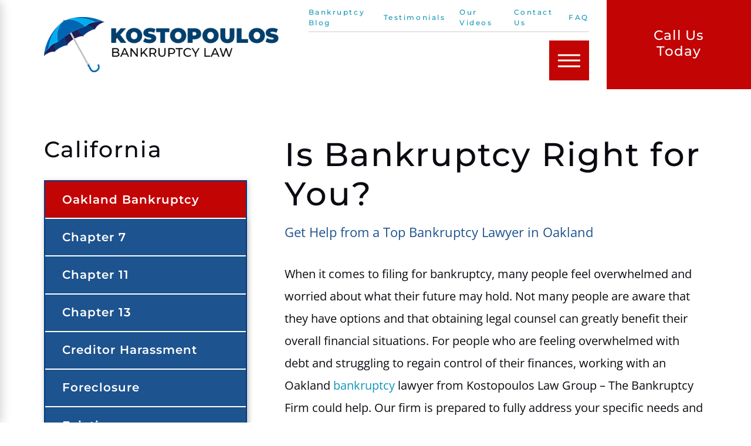

--- FILE ---
content_type: text/css
request_url: https://cdn-ildpdff.nitrocdn.com/IlxfIzzfiZyZAgLlpbyIqkHoeEdUUXSY/assets/static/optimized/rev-1574090/www.thebankruptcylawfirm.net/combinedCss/nitro-min-noimport-417a1098e158db168f0d2ebb6783b43e-stylesheet.css
body_size: 665
content:
@media screen and (min-device-width: 1921px){@media screen and (min-width:1921px){html{font-size:calc(15px + ( 18 - 15 ) * ( ( 100vw - 1281px ) / ( 1600 - 1281 ) )) !important;}html.x1{font-size:calc(( 15px + ( 18 - 15 ) * ( ( 100vw - 1281px ) / ( 1600 - 1281 ) ) ) * 1.5) !important;}html.x2{font-size:calc(( 15px + ( 18 - 15 ) * ( ( 100vw - 1281px ) / ( 1600 - 1281 ) ) ) * 2) !important;}}}#FooterContent{}#FooterContent h4{font-weight:600;font-size:1.37rem;text-transform:capitalize;}.location_container{flex-wrap:wrap;justify-content:space-between;gap:70px;margin-top:50px;}.location_heading h4{font-size:2.813rem;font-weight:500;}.location_heading p{font-size:1.125rem;font-weight:400;}#HomeLocationsFooterHeader{margin-bottom:15px;}#HomeLocationsFooterLocations ul{flex-wrap:wrap;}#HomeLocationsFooterLocations li{width:25%;margin:0;}.top_btn{}.locations_cont{width:100% !important;}.footer_content{flex-direction:column;gap:70px;}.footer_info{display:flex;justify-content:space-between;align-items:flex-end;padding-top:30px;}.footer_logo{width:30%;display:flex;flex-direction:column;gap:40px;}.footer_logo span{font-size:1rem;}.footer_logo  img{width:300px;}.footer_cta{display:flex;flex-direction:column;gap:50px;}.footer_cta{padding-bottom:30px;}#HomeLocationsFooterNav{display:flex;gap:80px;justify-content:space-between;}#HomeLocationsFooterNav li{font-weight:500;font-size:1.25rem;margin-top:0px;}#HomeLocationsFooterNav li a{color:#1d538f;}#HomeLocationsFooterNav ul{display:flex;flex-direction:column;gap:20px;}#HomeLocationsFooterButtons a{width:100%;justify-content:center;}.footer_copyright{display:flex;width:100%;justify-content:space-between;align-items:center;border-top:1px solid #1d538e;padding-top:25px;}.footer_copyright p{color:#1d538f;font-size:1rem;font-weight:400;}.footer_copyright li a{color:#1d538f !important;font-size:1rem;font-weight:400;text-decoration:none;}@media only screen and (max-width:1024px){.location_container{gap:50px;display:flex;}.footer_content{gap:0;}.footer_logo{width:40%;}.footer_info{gap:50px;flex-wrap:wrap;}.footer_cta{justify-content:space-between;align-items:center;flex-direction:row-reverse;width:100%;}}@media only screen and (max-width:768px){.location_heading{justify-content:center;display:flex;flex-direction:column;align-items:center;}#FooterContent h4{font-size:1rem;line-height:1.5rem;}#HomeLocationsFooterLocations ul{flex-wrap:wrap;display:flex;gap:50px;justify-content:space-between;}.footer_logo{align-items:center;width:60%;}#HomeLocationsFooterNav{gap:50px;}.footer_info{flex-direction:column;align-items:center;}.footer_logo span{font-size:.8rem;text-align:center;}.footer_cta{width:100%;}.footer_copyright{flex-direction:column;gap:10px;}#HomeLocationsFooterLocations li{max-width:45% !important;}.footer_copyright p{text-align:center;}}@media only screen and (max-width:575px){.footer_logo{width:100%;}.footer_cta{flex-direction:column;}#HomeLocationsFooterLocations li{max-width:100% !important;}.footer_copyright p{font-size:.9rem;}#FooterContent h4{font-size:.9rem;line-height:1.2rem;}.footer_copyright li a{font-size:.8rem;}#HomeLocationsFooterNav{justify-content:space-around;flex-wrap:wrap;}}@media only screen and (max-width:380px){.footer_links{width:100%;}}

--- FILE ---
content_type: text/css
request_url: https://cdn-ildpdff.nitrocdn.com/IlxfIzzfiZyZAgLlpbyIqkHoeEdUUXSY/assets/static/optimized/rev-1574090/www.thebankruptcylawfirm.net/combinedCss/nitro-min-noimport-417a1098e158db168f0d2ebb6783b43e-stylesheet.css
body_size: 426
content:
@media screen and (min-device-width: 1921px){@media screen and (min-width:1921px){html{font-size:calc(15px + ( 18 - 15 ) * ( ( 100vw - 1281px ) / ( 1600 - 1281 ) )) !important;}html.x1{font-size:calc(( 15px + ( 18 - 15 ) * ( ( 100vw - 1281px ) / ( 1600 - 1281 ) ) ) * 1.5) !important;}html.x2{font-size:calc(( 15px + ( 18 - 15 ) * ( ( 100vw - 1281px ) / ( 1600 - 1281 ) ) ) * 2) !important;}}}#FooterContent{}#FooterContent h4{font-weight:600;font-size:1.37rem;text-transform:capitalize;}.location_container{flex-wrap:wrap;justify-content:space-between;gap:70px;margin-top:50px;}.location_heading h4{font-size:2.813rem;font-weight:500;}.location_heading p{font-size:1.125rem;font-weight:400;}#HomeLocationsFooterHeader{margin-bottom:15px;}#HomeLocationsFooterLocations ul{flex-wrap:wrap;}#HomeLocationsFooterLocations li{width:25%;margin:0;}.top_btn{}.locations_cont{width:100% !important;}.footer_content{flex-direction:column;gap:70px;}.footer_info{display:flex;justify-content:space-between;align-items:flex-end;padding-top:30px;}.footer_logo{width:30%;display:flex;flex-direction:column;gap:40px;}.footer_logo span{font-size:1rem;}.footer_logo  img{width:300px;}.footer_cta{display:flex;flex-direction:column;gap:50px;}.footer_cta{padding-bottom:30px;}#HomeLocationsFooterNav{display:flex;gap:80px;justify-content:space-between;}#HomeLocationsFooterNav li{font-weight:500;font-size:1.25rem;margin-top:0px;}#HomeLocationsFooterNav li a{color:#1d538f;}#HomeLocationsFooterNav ul{display:flex;flex-direction:column;gap:20px;}#HomeLocationsFooterButtons a{width:100%;justify-content:center;}.footer_copyright{display:flex;width:100%;justify-content:space-between;align-items:center;border-top:1px solid #1d538e;padding-top:25px;}.footer_copyright p{color:#1d538f;font-size:1rem;font-weight:400;}.footer_copyright li a{color:#1d538f !important;font-size:1rem;font-weight:400;text-decoration:none;}@media only screen and (max-width:1024px){.location_container{gap:50px;display:flex;}.footer_content{gap:0;}.footer_logo{width:40%;}.footer_info{gap:50px;flex-wrap:wrap;}.footer_cta{justify-content:space-between;align-items:center;flex-direction:row-reverse;width:100%;}}@media only screen and (max-width:768px){.location_heading{justify-content:center;display:flex;flex-direction:column;align-items:center;}#FooterContent h4{font-size:1rem;line-height:1.5rem;}#HomeLocationsFooterLocations ul{flex-wrap:wrap;display:flex;gap:50px;justify-content:space-between;}.footer_logo{align-items:center;width:60%;}#HomeLocationsFooterNav{gap:50px;}.footer_info{flex-direction:column;align-items:center;}.footer_logo span{font-size:.8rem;text-align:center;}.footer_cta{width:100%;}.footer_copyright{flex-direction:column;gap:10px;}#HomeLocationsFooterLocations li{max-width:45% !important;}.footer_copyright p{text-align:center;}}@media only screen and (max-width:575px){.footer_logo{width:100%;}.footer_cta{flex-direction:column;}#HomeLocationsFooterLocations li{max-width:100% !important;}.footer_copyright p{font-size:.9rem;}#FooterContent h4{font-size:.9rem;line-height:1.2rem;}.footer_copyright li a{font-size:.8rem;}#HomeLocationsFooterNav{justify-content:space-around;flex-wrap:wrap;}}@media only screen and (max-width:380px){.footer_links{width:100%;}}

--- FILE ---
content_type: text/css
request_url: https://cdn-ildpdff.nitrocdn.com/IlxfIzzfiZyZAgLlpbyIqkHoeEdUUXSY/assets/static/optimized/rev-1574090/www.thebankruptcylawfirm.net/externalFontFace/nitro-min-noimport-bb47bd813bb86774fec27b597b73ff4f-stylesheet.css
body_size: -51
content:
@font-face{font-family:eicons;src:url("https://cdn-ildpdff.nitrocdn.com/IlxfIzzfiZyZAgLlpbyIqkHoeEdUUXSY/assets/static/source/rev-1574090/www.thebankruptcylawfirm.net/wp-content/plugins/elementor/assets/lib/eicons/fonts/f79c20aae3abc566024200f725fae775.eicons.eot");src:url("https://cdn-ildpdff.nitrocdn.com/IlxfIzzfiZyZAgLlpbyIqkHoeEdUUXSY/assets/static/source/rev-1574090/www.thebankruptcylawfirm.net/wp-content/plugins/elementor/assets/lib/eicons/fonts/f79c20aae3abc566024200f725fae775.eicons.woff2") format("woff2");font-weight:400;font-style:normal;font-display:swap}

--- FILE ---
content_type: application/javascript
request_url: https://cdn-ildpdff.nitrocdn.com/IlxfIzzfiZyZAgLlpbyIqkHoeEdUUXSY/assets/static/optimized/rev-1574090/www.thebankruptcylawfirm.net/wp-content/themes/bankruptcylawfirm/assets/js/nitro-min-97e9d46767e05b78dc29c228b61d946a.custom.js
body_size: 475
content:
jQuery(document).ready(function(e){e(".acc-head").on("click",function(){if(e(this).hasClass("active")){e(this).siblings(".acc-content").slideUp();e(this).removeClass("active")}else{e(".acc-content").slideUp();e(".acc-head").removeClass("active");e(this).siblings(".acc-content").slideToggle();e(this).toggleClass("active")}});jQuery(".popup-open-btn").bind("click",function(){e("#ReviewsV1Video").addClass("show");e("#popup-video").get(0).play()});jQuery(".pop-close-btn").bind("click",function(){e("#ReviewsV1Video").removeClass("show");e("#popup-video").get(0).pause()});e(".quote-items").slick({dots:true,infinite:false});e(function(){e(".related-slider").on("init",function(s,i){e(this).append('<div class="slick-counter"><span class="current"></span> / <span class="total"></span></div>');e(".current").text(i.currentSlide+1);e(".total").text(i.slideCount)}).slick({autoplay:false,infinite:true,arrows:true}).on("beforeChange",function(s,i,t,o){e(".current").text(o+1)})});e(".child-pages-scroll").slick({rows:2,dots:true,arrows:true,infinite:false,speed:300,slidesToShow:2,slidesToScroll:2,responsive:[{breakpoint:767,settings:{rows:1,slidesToShow:1,slidesToScroll:1}},{breakpoint:480,settings:{rows:1,slidesToShow:1,slidesToScroll:1}}]});e(".attorne-slider").slick({infinite:true,slidesToShow:1,slidesToScroll:1,dots:true});jQuery(".bdr_t.flx.active-children .el-tab.rlt").click(function(){jQuery(this).next().slideToggle().attr("aria-hidden","false")})});

--- FILE ---
content_type: application/javascript
request_url: https://cdn-ildpdff.nitrocdn.com/IlxfIzzfiZyZAgLlpbyIqkHoeEdUUXSY/assets/static/optimized/rev-1574090/www.thebankruptcylawfirm.net/wp-content/themes/bankruptcylawfirm/assets/js/nitro-min-7598ccad996a60eea9048b0f24f0dc36.ajax-filter.js
body_size: 115
content:
jQuery(document).ready(function(e){function a(){var a=e("#category-filter").val();var t=e("#year-filter").val();var c=e("#single-meta-checkbox:checked").val();e.ajax({url:"/wp-admin/admin-ajax.php",type:"post",data:{action:"filter_posts",category:a,year:t,metaValue:c},success:function(a){e("#filtered-posts").html(a)}})}e("#category-filter, #year-filter, #single-meta-checkbox").change(function(){a()});e("#clear-filter").click(function(){e("#category-filter").val("");e("#year-filter").val("");e("#single-meta-checkbox").prop("checked",false);a()})});

--- FILE ---
content_type: application/javascript
request_url: https://cdn-ildpdff.nitrocdn.com/IlxfIzzfiZyZAgLlpbyIqkHoeEdUUXSY/assets/static/optimized/rev-1574090/www.thebankruptcylawfirm.net/wp-content/themes/bankruptcylawfirm/assets/js/nitro-min-search-ajax.js
body_size: 50
content:
jQuery(document).ready(function(e){e("#loader").hide();e("#search-form").on("keyup change submit",function(a){a.preventDefault();var r=e("#search-input").val();e("#loader").show();e.ajax({type:"POST",url:ajax_object.ajax_url,data:{action:"custom_search",search_term:r},success:function(a){e("#search-results").html(a);e("#loader").hide()}})})});

--- FILE ---
content_type: application/javascript
request_url: https://cdn-ildpdff.nitrocdn.com/IlxfIzzfiZyZAgLlpbyIqkHoeEdUUXSY/assets/static/optimized/rev-1574090/www.thebankruptcylawfirm.net/wp-content/themes/bankruptcylawfirm/assets/js/nitro-min-site-script.js
body_size: 20769
content:
(function(){function t(t,e,i){var n,s,r,o,a;if(typeof i=="string"&&(n=i,i=function(t){t.classList.add(n)}),typeof IntersectionObserver=="undefined"){i(t);return}e<0?(s=-e*200+"px",r=0):t.offsetHeight>window.innerHeight?(s="0px",r=e*window.innerHeight/t.offsetHeight||0):(s="0px",r=e||0);o={root:null,rootMargin:s,threshold:r};a=new IntersectionObserver(function(e,n){var s=e.find(function(t){return t.isIntersecting});s&&(i(t),n.unobserve(t),n.disconnect())},o);a.observe(t)}function e(){for(var e,n=[],s=document.querySelectorAll("img[data-src],img[data-bg],video[data-src],source[data-src]"),r=0;r<s.length;r++){if(e=s[r],e.parentNode.nodeName.toLowerCase()==="picture")if(e=e.parentNode,n.indexOf(e)>=0)continue;else n.push(e);t(e,-.5,i)}window.USE&&window.USE.Replace()}function i(t){var e,i,s=t.getAttribute("data-src"),r=t.getAttribute("data-bg"),l=(t.nodeName||"").toLowerCase(),c;switch(l){case"img":r?t.style.backgroundImage="url('"+r+"')":s&&(t.setAttribute("src",s),e=t);t.removeAttribute("data-src");t.removeAttribute("data-bg");break;case"video":s&&t.setAttribute("poster",s);t.removeAttribute("data-src");break;case"picture":for(c=0;c<t.children.length;c++)i=t.children[c],s=i.getAttribute("data-src"),i.removeAttribute("data-src"),(i.nodeName||"").toLowerCase()=="img"?(e=i,s&&(a?e.setAttribute("src",s):(e.style.backgroundImage="url('"+s+"')",e=null))):s&&i.setAttribute("srcset",s)}if(e){if(e.$loading)return}else e=document.createElement("img"),e.style.position="absolute",e.style.opacity=0,e.style.pointerEvents="none",e.style.left="-100%",e.style.top="-100%",e.$placeholder=!0,document.body.appendChild(e),e.setAttribute("src",r||s||o);e.$loading=t;e.complete?n.call(e):(t.classList.add("loading"),e.addEventListener("load",n))}function n(){var t=this.$loading;t?(delete this.$loading,t.classList.remove("loading")):this.classList.remove("loading");this.removeEventListener("load",n);this.$placeholder&&(delete this.$placeholder,this.parentNode&&this.parentNode.removeChild(this))}var s=document.documentElement.getAttribute("data-anim")!=="0",r=document.documentElement.getAttribute("data-prlx")!=="0",o="[data-uri]",a="objectFit"in document.body.style,l,c,d,h,u,f,p;if(document&&document.querySelectorAll){for(l=document.querySelectorAll("[data-onvisible]"),c=l&&l.length,d=0;d<c;d++)(h=l[d],u=h.getAttribute("data-onvisible"),u)&&(s?t(h,.33,u):h.classList.add(u));r&&window.matchMedia("(prefers-reduced-motion)").matches===!1&&(l=document.querySelectorAll("[data-parallax]"),l&&l.length>0&&require2("usc/p/passive-parallax",function(){USC.parallax(l)}));f=document.querySelectorAll(".raw-html-embed .el-tab-box");f.length>0&&require2("usc/p/utils",()=>{f.forEach(t=>{USC.onVisible(t,0,()=>{require2("usc/p/tabbable",()=>{USC.tabbable(t)})})})});p=document.querySelectorAll("video");p.length>0&&require2("usc/p/utils",()=>{p.forEach(t=>{USC.onVisible(t,0,()=>{window.USC.initVideos||require2("/common/usc/p/video.js",()=>{window.USC.initVideos()})})})})}window.LazyLoad=e;e();setTimeout(e,1e3)})();(function(t){function e(t){for(var e=t;e&&e.parentNode;){if(e.nodeName==="svg"||e.nodeName==="SVG")return e;e=e.parentNode}return null}function i(t){t.readyState===4?n.call(t):t.onreadystatechange||(t.onreadystatechange=function(){t.readyState===4&&n.call(t)},t.onreadystatechange())}function n(){var t,e=this._document,i;for(e||(this._document=e=document.implementation.createHTMLDocument(""),e.body.innerHTML=this.responseText,this._target={});t=this._embeds.pop();)i=this._target[t.id],i||(this._target[t.id]=i=e.getElementById(t.id)),s(t.use,t.parent,t.svg,i)}function s(t,e,i,n){var s,r,o;if(n&&t.parentNode===e){for(e.removeChild(t),s=document.createDocumentFragment(),r=!i.hasAttribute("viewBox")&&n.getAttribute("viewBox"),r&&i.setAttribute("viewBox",r),o=n.cloneNode(!0);o.childNodes.length;)s.appendChild(o.firstChild);e.appendChild(s)}}var r={};t.USE={Replace:function(t){var n,o,a,l,c,d,h,u,f,p,m,g;if(t&&t.getElementsByTagName||(t=document),t.nodeName==="USE"||t.nodeName==="use")o=[t];else for(n=t.getElementsByTagName("use"),o=new Array(n.length),g=0;g<o.length;g++)o[g]=n[g];for(g=0;g<o.length;g++){if(a=o[g],a._replacing)continue;else a._replacing=1;(l=a.parentNode,c=e(l),d=c&&(a.getAttribute("data-href")||a.getAttribute("xlink:href")||a.getAttribute("href")),d)&&(h=d.split("#"),u=h[0],f=h[1],!f&&(p=/icon_(\w+)\./.exec(u))&&(f=p[1]),u?(m=r[u],m||(r[u]=m=new XMLHttpRequest,m.open("GET",u),m.send(),m._embeds=[]),c.attributes["data-use"]||c.setAttribute("data-use",d),m._embeds.push({use:a,parent:l,svg:c,id:f}),i(m)):s(a,l,c,document.getElementById(f)))}window.USC&&window.USC.initVideos&&window.USC.initVideos()}};(t.requestAnimationFrame||t.setTimeout)(USE.Replace,0);window.register&&window.register("svg")})(window);(function(){Element.prototype.scrollParent||(Element.prototype.scrollParent=function(){for(var t=this.parentNode,e=this.ownerDocument,i=e&&e.defaultView;i&&t;){if(t.parentNode&&t.parentNode!==e.body&&t.parentNode!==e.documentElement&&t.parentNode!==e&&t.parentNode!==e.defaultView){if(t.isScrollable())return t}else return null;t=t.parentNode}return null});Element.prototype.isScrollable||(Element.prototype.isScrollable=function(){var t=this.ownerDocument,e=t&&t.defaultView,i=e.getComputedStyle(this).getPropertyValue("overflow");return!i||i==="visible"?!1:this.clientWidth<this.scrollWidth||this.clientHeight<this.scrollHeight});Element.prototype.scrollTo||(Element.prototype.scrollTo=function(t,e){this.scrollLeft=t;this.scrollTop=e});Element.prototype.scrolling||(Element.prototype.scrolling=function(t,e,i,n,s){var r,o,a;if(!t&&!e){if(n)try{n.call(this)}catch(t){}return}if(r=this.cancelAnimationFrame?this:this.ownerDocument.defaultView,r){if(this.$scrolling&&this.$scrolling.frame&&(r.cancelAnimationFrame(this.$scrolling.frame),s)){var l=this.$scrolling,c=l.diffX-((this.pageXOffset||this.scrollLeft||0)-l.startX),d=l.diffY-((this.pageYOffset||this.scrollTop||0)-l.startY);c&&(t+=c);d&&(e+=d)}if(delete this.$scrolling,o={startX:this.pageXOffset||this.scrollLeft||0,startY:this.pageYOffset||this.scrollTop||0,diffX:t,diffY:e,dur:i||Math.min(500,Math.max(250,Math.abs(e/4))),frame:0,style:this.constructor===Window?r.document.documentElement.style:this.style},n&&typeof n=="function"&&(o.callback=n),o.diffY<0&&o.startY===0&&(o.diffY=0),o.diffX<0&&o.startX===0&&(o.diffX=0),!o.diffY&&!o.diffX){if(o.callback)try{o.callback.call(this)}catch(t){}o=null;return}if(o.dur<0){t=o.diffX+o.startX;e=o.diffY+o.startY;this.scrollTo(t,e);return}this.$scrolling=o;a=(function(t){var e,i,n,s,o=this.$scrolling;if(o.begin){if(e=t-o.begin,i=Math.min(1,e/o.dur),i=.5-Math.cos(i*Math.PI)/2,n=i*o.diffX+o.startX,s=i*o.diffY+o.startY,this.scrollTo(n,s),i===1){if(o.style&&(o.style.removeProperty("scroll-behavior"),delete o.style),o.callback)try{o.callback.call(this)}catch(t){}delete this.$scrolling;return}}else o.begin=t,o.style&&o.style.setProperty("scroll-behavior","auto");this.$scrolling.frame=r.requestAnimationFrame(a)}).bind(this);this.$scrolling.frame=r.requestAnimationFrame(a)}});Window.prototype.scrolling||(Window.prototype.scrolling=Element.prototype.scrolling);Document.prototype.getFixedElements||(Document.prototype.getFixedElements=function(){for(var t,e,i,n=this.querySelectorAll("aside,div,header,nav,ul"),s=[],r=0;r<n.length;r++)t=n[r],e=getComputedStyle(t),i=e.getPropertyValue("position"),(i==="fixed"||i==="sticky")&&s.push(t);return s});Document.prototype.fixedOffset||(Document.prototype.fixedOffset=function(t){for(var e,i,n,s=this.documentElement.clientWidth/2,r=this.getFixedElements(),o=0,a=0;a<r.length;a++)(i=r[a],n=getComputedStyle(i),n.opacity!=="0"&&n.visibility!=="hidden"&&n.display!=="none")&&(e=i.getBoundingClientRect(),(e.top===0||t)&&e.left===0&&e.width>s&&e.height>o&&e.height!==window.innerHeight&&(o=e.height));return o});Element.prototype.scrollIntoViewport||(Element.prototype.scrollIntoViewport=function(t){var e=this.getBoundingClientRect(),i={top:e.top,right:e.right,bottom:e.bottom,left:e.left,width:e.width,height:e.height},n,s,r,o,a,l,c,d,h,u,f;if(t&&t.height&&(i.height=t.height,i.bottom=i.top+i.height),i.height===0&&i.top===0){if(n=this.previousElementSibling&&this.previousElementSibling.getBoundingClientRect(),n&&n.height?i={top:n.bottom+1,right:n.right,bottom:n.bottom+2,left:n.left,width:n.width,height:1}:s=this.nextElementSibling&&this.nextElementSibling.getBoundingClientRect(),s&&s.height)i={top:s.top-2,right:s.right,bottom:s.top-1,left:s.left,width:s.width,height:1};else if(!i&&(i=this.parentNode.getBoundingClientRect(),!i.height))return}else if(i.height===0&&this.nodeName==="INPUT"&&(i=this.parentNode.getBoundingClientRect(),!i.height))return;if(r=t&&t.container,r!==!1)if(r)if(r.ownerDocument){if(!r.contains(this)){console.error("Element not found in container",this,r);return}}else{console.error("Invalid container",r);return}else r=this.scrollParent();if(o={},r){if(o.height=r.clientHeight,!o.height)return;o.width=r.clientWidth;a=r.getBoundingClientRect();o.top=a.top;o.left=a.left;o.topOffset=0}else{if(l=this.ownerDocument,!l||!l.documentElement)return;o.height=l.documentElement.clientHeight;o.width=l.documentElement.clientWidth;o.top=0;o.left=0;o.topOffset=t&&t.fixed?l.fixedOffset():0}c=t&&t.margin||0;d=0;t&&t.top?d=i.top-o.topOffset-o.top-c:i.top>o.top+o.height?d=i.height>o.height-1?i.top-o.topOffset-o.top-c:i.bottom-o.top-o.height+c:i.bottom<o.top+o.topOffset+c&&(d=i.height>o.height-1?i.bottom-o.top-o.height+c:i.top-o.topOffset-o.top-c);h=0;i.left>o.left+o.width?h=i.width>o.width-1?i.left-o.left-c:i.right-o.left-o.width+c:i.right<o.left+c&&(h=i.width>o.width-1?i.right-o.left-o.width+c:i.left-o.left-c);u=t&&t.instant?-1:t&&t.duration;f=t&&t.callback;(r||this.ownerDocument.defaultView).scrolling(h,d,u,f)});window.register&&window.register("usc/p/scroll")})();(function(){function t(t){return decodeURIComponent(t.replace(/\+/g,"%20"))}function e(t){return encodeURIComponent(String(t)).replace(/['"\(\)]/g,function(t){switch(t){case"'":return"%27";case'"':return"%22";case"(":return"%28";case")":return"%29";default:return t}})}function i(i,n,s){var r,o,a,l;if(!V)for(V={},r=document.cookie?document.cookie.split("; "):[],a=0;a<r.length;a++){var c=r[a].split("="),o=t(c.shift()),d=c.join("=");switch(d[0]){case"#":d=+d.substring(1);break;case":":d=new Date(+d.substring(1));break;case"!":d=d==="!!";break;case"'":d=t(d.substring(1));break;default:d=t(d)}V[o]=d}if(o=String(i),n===undefined)return V[o];if(n===null){document.cookie=i+"=; path=/; expires="+new Date(0).toUTCString();delete V[o];return}if(V[o]=n,typeof n=="number")n="#"+n;else if(typeof n=="boolean")n=n?"!!":"!";else if(n)if(n.constructor===Date)n=":"+n.getTime();else if(D(n))if(n.length)if(typeof n[0]=="number"){for(r=new Array(n.length),a=0;a<n.length;a++)if(r[a]=parseFloat(n[a]),isNaN(r[a])){r=null;break}n=r?JSON.stringify(r):e(String(n))}else n=encode(String(n));else n="[]";else n=typeof n=="string"?e(n):typeof n=="object"?JSON.stringify(n):String(n);else n="";s?s.constructor===Date||(l=new Date,typeof s=="number"?l.setDate(l.getDate()+s):l.setDate(l.getDate()+30)):l=null;document.cookie=[o+"="+n,"; path=/",l?"; expires = "+l.toUTCString():"",P?"; domain="+P:""].join("")}function n(e){var i,n;if(!I)for(I={},i=window.location.search.substr(1).split("&"),n=0;n<i.length;n++){var s=i[n++].split("="),r=s.shift().toLowerCase(),o=s.join("=");I[r]=t(o)}return I[String(e).toLowerCase()]}function s(t){if(window.navigator.sendBeacon){window.navigator.sendBeacon(t);return}var e=document.createElement("img");e.style.display="none";e.src="about:blank";document.body.appendChild(e);e.src=t}function r(t,e,n){if(t===undefined){var s=i("_sa");return+(s||0)}i("_sa",t);o(e);f(t,n)}function o(t){if(typeof localStorage=="undefined")return null;if(t===undefined){var e=+localStorage._vid_;return isNaN(e)&&(e=0),e}t>0&&(localStorage._vid_=t)}function a(){var t=new Date,e=new Date(t.getFullYear(),0,1),i=new Date(t.getFullYear(),6,1);return Math.max(e.getTimezoneOffset(),i.getTimezoneOffset())/60}function l(){var t,e,i,n;if(document.getElementsByTagName)t=document.getElementsByTagName("a");else if(window.$)t=$("a");else return"";for(e=0,i=t.length;e<i;e++){var s=t[e],r=s&&s.getAttribute("href"),o=r&&/^tel:(.+)$/.exec(r);if(o&&(n=o[1].replace(/\D+/g,""),n&&n.length>=10))return n}return""}function c(){var t;if(window.Process&&window.Process.Phones)try{t=window.Process.Phones()}catch(t){}return t||""}function d(){var t,i,n,s,r;if(document.getElementsByClassName)t=document.getElementsByClassName("ui-track-version");else if(window.$)t=$(".ui-track-version");else return"";for(i={},n=[],s=0;s<t.length;s++)r=t[s].getAttribute("id"),r&&!i[r]&&(i[r]=!0,n.push(r));return n.length?e(n.join("|")):""}function h(t,n){var s=document.createElement("script"),r=window.innerWidth||document.documentElement.offsetWidth||document.body.offsetWidth||0,c=window.innerHeight||document.documentElement.offsetHeight||document.body.offsetHeight||0;s.type="text/javascript";s.async=!0;s.src=q+"/sa4.js?"+N+","+t+","+o()+","+n+","+r+"x"+c+","+a()+","+l()+","+e(window.location.href)+","+(i("L")||"0")+","+(d()||"0")+","+(i("SEOD")||"");document.head.appendChild(s)}function u(t,e,n,o,a,c,d,h,u,f,p,m,g,b){var v,y,w,S,A,E,x,C,T;if(t&&e){for(r(t,e,n),v={SPPC:n,PPCAD:o,PPCEX:a,PPCCMP:c,SEOD:d,SEOK:h,PPCP1:u,PPCP2:f,PPCTR:p,L:m},y=!!document.body.getAttribute("data-location"),!y&&m>0&&(w=i("L"),m!=w&&window.location.replace(window.location.pathname+"?L_="+m)),S=Object.keys(v),A=0;A<S.length;A++)E=S[A],x=v[E],x?i(E,x,b||!0):i(E,null);if(window.Process){try{window.Process.Delayed()}catch(t){}C=l();C!=g&&(T=q+"/sa6.js?"+__said+","+t+","+g+","+u,s(T))}}}function f(t,e){if(t){if(M)return;if(location.search&&/&(?:testmode|scid|noshrt)=/.test(location.search))return;e===undefined&&(e=i("SPPC")||n("SPPC")||"")}else return;if(e){var s="#~"+p(parseInt(t));window.location.hash!=s&&(window.history&&window.history.replaceState?(window.location.search&&window.location.search.indexOf("SPPC=")>0&&(s=window.location.pathname+s),window.history.replaceState(undefined,undefined,s)):window.location.replace&&window.location.replace(s))}}function p(t){var e,i,n=!1,s=1,r,o,a,l;if(typeof t=="number"){if(isNaN(t))return undefined;for(e=t,r=[];e>0;)i=n?s*62:s*10,n=!n,o=e%i,a=m(o/s),r.push(a),e-=o,s=i;return r.join("")}if(typeof t=="string"){if(!t)return 0;for(e=0,l=0;l<t.length;l++)i=g(t,l),e+=i*s,s*=n?62:10,n=!n;return e}return undefined}function m(t){return t<10?String.fromCharCode(t+48):t<36?String.fromCharCode(t+55):String.fromCharCode(t+61)}function g(t,e){var i=t.charCodeAt(e);return i<58?i-48:i<91?i-55:i-61}function b(t,e){var i,n;if(t&&t.closest)return t.closest(e);for(i=t;i&&i.parentNode&&i!==document.body&&i!==document.documentElement;){if(n=i.nodeName,n&&n.toLowerCase()===e)return i;i=i.parentNode}return null}function v(t){var e=t&&(t.offsetWidth||t.offsetHeight||t.getClientRects().length);return!!e}function y(t){var e,i,n;if(t&&t.getElementsByTagName){for(e=t.getElementsByTagName("input"),i=0;i<e.length;i++)if(n=e[i],n&&n.getAttribute("type")==="text"&&v(n))return n.value}return null}function w(t){var e=(t.getAttribute("class")||"").trim();return e?e.replace(/(\s+)|([^\w\-])/g,function(t,e,i){return e?".":i?"\\"+i:""}):""}function S(t){for(var e=[],i=t,n,s,r;i&&i.parentNode&&i!==document.body&&i!==document.documentElement;)n=i.getAttribute("id"),n&&e.push({id:n,el:i}),s=w(i),r=(i.nodeName||"").toLowerCase(),(s||r==="li"||!e.length)&&e.push({cls:s,node:r,el:i}),i=i.parentNode;return e}function A(t){for(var e,i,n,s,r=S(t),o=[],a=document,l=0;l<r.length;l++){if(e=r[l],e.id){o.unshift("#"+e.id);a=e.el;break}else i=e.cls?e.node+"."+e.cls:e.node;n=a.querySelectorAll(i);n.length>1&&(s=Array.prototype.indexOf.call(n,e.el),s>-1&&(i+=":nth-child("+(s+1)+")"));o.unshift(i);a=e.el}return o}function E(t){var e=b(t.target,"a"),i=e&&e.getAttribute("href"),n=b(t.target,"button"),s=b(n,"form"),r=s&&s.getAttribute("action"),o=s&&s.getAttribute("method")==="post",a,l,c;if(e)a=e;else if(n)a=n,i=r;else if(t.target)a=t.target;else return;if(H)try{l=H(t)}catch(t){}else l=r&&s.getAttribute("data-search")&&y(s);return c=A(a),{selector:c.join(" "),href:i||"",post:o?"1":"",search:l||""}}function x(t,e,i){var n=window.jwplayer,s=t&&document.getElementById(t),r;s&&s.nodeName&&/video/i.test(s.nodeName)?r=s:n&&(r=n(t));r&&e&&i&&(r.sa||(r.sa={}),r.sa.vvid=e,r.sa.vpid=i)}function C(){var t=document.createElement("script"),n=window.innerWidth||document.documentElement.offsetWidth||document.body.offsetWidth||0,s=window.innerHeight||document.documentElement.offsetHeight||document.body.offsetHeight||0;t.type="text/javascript";t.async=!0;t.src=q+"/sa.js?"+N+","+R+","+(i("SPPC")||"")+","+(i("SEOD")||"")+","+e(i("SEOK")||"")+","+n+"x"+s+","+a()+","+l()+","+e(window.location.href)+","+o()+","+(i("PPCAD")||"")+","+(i("PPCEX")||"")+","+(i("PPCCMP")||"")+","+(i("L")||"0")+","+(d()||"0")+","+(c()||"0");document.head.appendChild(t)}function T(t){var n=q+"/sa2.js?"+N+","+t+","+l()+","+e(window.location.href)+","+(i("L")||"0")+","+(d()||"0");s(n)}function L(t){var n=r(),o,a;n&&(o=E(t),a=q+"/sa3.js?"+N+","+n+","+e(o.selector)+","+(window.innerWidth||document.documentElement.offsetWidth||document.body.offsetWidth||0)+","+(window.innerHeight||document.documentElement.offsetHeight||document.body.offsetHeight||0)+","+Math.max(document.documentElement.scrollTop,document.body.scrollTop)+","+(t.pageX||t.clientX||0)+","+(t.pageY||t.clientY||0)+","+e(o.href)+","+e(o.post)+","+e(o.search)+","+(i("L")||"0"),s(a))}function O(t,n,s,o,a,l){var c=r(),d;c&&(d=document.createElement("script"),d.type="text/javascript",d.async=!0,d.src=q+"/va.js?"+N+","+c+","+t+","+e(s||"")+","+o+","+a+","+n+","+l+","+(i("L")||"0"),document.head.appendChild(d))}function U(t,e,n,r){var o=q+"/va2.js?"+N+","+t+","+e+","+n+","+r+","+(i("L")||"0");s(o)}var N,M,q,D,H,P,j,_,B,F;if(!(document.cookie.indexOf("COOK=NO!")>-1)&&(N=document.documentElement.getAttribute("data-sa"),M=!!document.documentElement.getAttribute("data-sd"),N&&!/google|bing|yahoo|spider|crawl|monitor|site24|bots\b|bot\b/i.test(window.navigator.userAgent||""))){var V=null,I=null,R="https:"===window.location.protocol?"1":"",z=document.body.getAttribute("data-api")||"api";switch(z){case"dev-csx":z="dev";break;case"staging-csx":z="staging"}q=z==="api"?"https://sa.scorpion.co":"https://"+z+".scorpion.co/platform/analytics";D=Array.isArray||function(t){return t&&t.constructor===Array};H=null;window.location.host&&window.location.host.indexOf("www.")===0&&(P=window.location.host.substr(3));window.SA={Cookie:i,Query:n};window._said_=r;window._vaid_=o;window._raid_=u;window._vvid_=x;window._sa_videoStart=O;window._sa_videoPlay=U;window._sa_overrideSearch=function(t){H=t};j=r();_=i("SPPC");!_&&window.location.hash&&(F=window.location.hash,F[1]==="~"&&(B=p(F.substr(2))));B?(i("SPPC","true"),h(j,B)):j?(T(j),_&&f(j,_),window.Process&&window.Process.Delayed()):(C(),window.Process&&window.Process.Delayed());window.navigator.sendBeacon&&document.addEventListener&&document.addEventListener("click",L,!0)}})();window.USC||(window.USC={});rrequire("usc/p/poly",function(){function t(t){var n;if(t==="true")return!0;if(t==="false")return!1;if(t==="null")return null;if(isNaN(n=+t)||t!==String(n)){if(i.test(t))try{return e(t)}catch(t){}}else return n;return t}var e=function(t,e){return(window.JSON2||JSON).parse(t,e)},i=/^(?:\{[\w\W]*\}|\[[\w\W]*\])$/,n;USC.parseJson=e;USC.elementData=function(e){var i,n,s,r,o;if(!e||!e.attributes)return undefined;for(i={},n=0;n<e.attributes.length;n++)s=e.attributes[n],r=String(s.name),r.indexOf("data-")===0&&(o=r.substring(5).replace(/\-([a-z])/g,function(t,e){return e.toUpperCase()}),i[o]=t(s.value));return i};USC.linkData=function(t){var e=t&&t.target,i=e&&e.closest("a,button"),n=i&&i.getAttribute("href"),s=n&&/^javascript:(\w+)(?:\('([^']+)')?(?:\s*,\s*(\d+?)\))?/i.exec(n),r=s&&s[1],o=r==="void"?s[2]:undefined,a;return o&&o!=="0"||(o=i&&i.getAttribute("data-action")),o&&(s&&s[3]?a=+s[3]:i.getAttribute("data-id")&&(a=+i.getAttribute("data-id"))),{link:i,href:n,fn:r,action:o,id:a}};USC.setAttributes=function(t,e){var i,n;for(i in e)e.hasOwnProperty(i)&&(n=e[i],typeof n!="undefined"&&t.setAttribute(i,n))};USC.onVisible=function(t,e,i,n){var s,r,o,a;t&&typeof IntersectionObserver!="undefined"&&(e<0?(s=-e+"px",r=0):(s="0px",r=e),o={root:null,rootMargin:s,threshold:r},a=new IntersectionObserver(function(e,s){var r=e.find(function(t){return t.isIntersecting});if(!n){r&&(i(t),s.unobserve(t),s.disconnect());return}r?i(t):n(t)},o),a.observe(t))};USC.docReady=function(t){if(t){if(!n)switch(document.readyState){case"complete":case"loaded":case"interactive":n=!0;return}if(n)t();else{var e=function(){n=!0;window.removeEventListener("DOMContentLoaded",e);t()};window.addEventListener("DOMContentLoaded",e)}}};USC.uuid=function(){var t=performance.now();return"_xxxxxxxxxxxxxxxx".replace(/x/g,function(){var e=(t+Math.random()*16)%16|0;return t=Math.floor(t/16),e.toString(16)})};USC.guid=function(){var t=performance.now();return"xxxxxxxx-xxxx-4xxx-yxxx-xxxxxxxxxxxx".replace(/[xy]/g,function(e){var i=(t+Math.random()*16)%16|0;return t=Math.floor(t/16),(e=="x"?i:i&3|8).toString(16)})};USC.urlfriendly=function(t){return t?(""+t).replace(/([a-z])(?:'s|s')\b/gi,"$1s").replace(/\W+/gi,"-").toLowerCase():""};USC.logError=function(t,e){if(t&&t.stack&&(console.error(t.stack),e))try{console.error(JSON.stringify(Array.prototype.slice.call(e)))}catch(t){}};USC.getKey=function(t){var e=t.code&&t.code.replace(/Key|Digit/,""),i=t.ctrlKey,n=t.altKey,s=t.shiftKey,r;switch(e){case"AltLeft":case"AltRight":n=!1;break;case"ShiftLeft":case"ShiftRight":s=!1;case"ControlLeft":case"ControlRight":i=!1}return r="",i&&(r+="CTRL-"),n&&(r+="ALT-"),s&&(r+="SHIFT-"),r+e.toUpperCase()};USC.Encode={};USC.Encode.JS=USC.Encode.Uri=function(t){return t?encodeURIComponent(""+t).replace(/['"\(\)]/g,function(t){switch(t){case"'":return"%27";case'"':return"%22";case"(":return"%28";case")":return"%29";default:return t}}):""};USC.Decode={};USC.Decode.JS=USC.Decode.Uri=function(t){return t?decodeURIComponent((""+t).replace(/\+/g,"%20")):""};USC.getElementsCollectionByDataAttribute=function(t,e,i){var n,s,r,o,a,l,c;if(!t)return null;if(n={},s=Array.from((e||document).querySelectorAll(t)),i&&s.push(e),!s.length)return n;for(r=t.replace(/[\[\]]/g,""),o=0;o<s.length;o++)a=s[o],l=a.getAttribute(r),n[l]?n[l]&&!Array.isArray(n[l])?(c=n[l],n[l]=[],n[l].push(c),n[l].push(a)):n[l].push(a):n[l]=a;return n};USC.getEnvironment=function(){return document.body.getAttribute("data-api")||"api"};USC.getScorpionApiDomain=function(t){return window.location.protocol+"//"+(t?t:USC.getEnvironment())+".scorpion.co/"};window.register&&window.register("usc/p/utils")});window.USC||(window.USC={}),function(){function t(t){var e=getComputedStyle(t);return{paddingTop:parseFloat(e.paddingTop),paddingBottom:parseFloat(e.paddingBottom),marginTop:parseFloat(e.marginTop),marginBottom:parseFloat(e.marginBottom),height:e.height==="auto"?0:parseFloat(e.height)}}function e(e,i){e.style.cssText="";e.style.transition="none";e.style.display="block";e.style.height="auto";var n=t(e);return e.style.removeProperty("display"),e.style.removeProperty("height"),e.style.removeProperty("transition"),e.style.cssText=i,e.offsetHeight,n}function i(t){t.style.cssText="";t.removeAttribute("animating")}function n(e,n,s,r){var o,a,l;e.dataset.start&&(o=t(e));a="overflow: hidden; display: block; visibility: visible; padding-top: 0; padding-bottom: 0; margin-top: "+(e.dataset.start?o.marginTop:"0")+"px; margin-bottom: "+(e.dataset.start?o.marginBottom:"0")+"px; height:"+(e.dataset.start?e.dataset.start:"0");e.style.cssText=r?r:a;e.offsetHeight;n?(l="overflow: hidden; display: block; visibility: visible; padding-top: "+s.paddingTop+"px; padding-bottom: "+s.paddingBottom+"px; margin-top: "+s.marginTop+"px; margin-bottom: "+s.marginBottom+"px; height: "+s.height+"px;",e.style.cssText=l,e.classList.add("sld-opn")):(e.style.cssText=a,e.classList.remove("sld-opn"));e.setAttribute("animating",!0);e.hasAttribute("bound")||(e.setAttribute("bound",!0),e.addEventListener("transitionend",i.bind(null,e)))}USC.slideToggle=function(i,s){var r,o;i&&(r=s&&!i.getAttribute("animating")?!1:t(i),r&&(r="overflow: hidden; display: block; visibility: visible; padding-top: "+r.paddingTop+"px; padding-bottom: "+r.paddingBottom+"px; margin-top: "+r.marginTop+"px; margin-bottom: "+r.marginBottom+"px; height: "+r.height+"px;"),s&&(o=e(i,r)),n(i,s,o,r))};window.register&&window.register("usc/p/slide-toggle")}();window.USC||(window.USC={});require2(["usc/p/utils","usc/p/slide-toggle"],function(){function t(t){var o=t.closest("[data-showhide]")||t,a;(this.els={box:o,btns:Array.from(o.querySelectorAll('[data-role="btn"]')),panel:o.querySelector('[data-role="panel"]')},this.els.btns&&this.els.panel)&&(a=USC.elementData(this.els.box),this.options=Object.assign({},r,a),this.els.lastFocus=Array.from(this.els.panel.querySelectorAll('a, button, input, select, [tabindex="0"], video')).pop(),this.els.lastFocus||(this.els.lastFocus=this.els.panel),this.active=!1,this.handleAria=e.bind(this),this.handleClick=i.bind(this),this.handleKeyDown=n.bind(this),this.toggleActive=s.bind(this),this.handleAria(),this.els.returnSpot=this.els.returnSpot?this.els.returnSpot:this.els.btns[0],this.els.box.addEventListener("keydown",this.handleKeyDown),this.els.box.addEventListener("click",this.handleClick))}function e(){this.els.box.setAttribute("role","dialog");USC.setAttributes(this.els.panel,{"aria-hidden":!0,tabindex:0});for(var t=0;t<this.els.btns.length;t++)USC.setAttributes(this.els.btns[t],{role:"button",tabindex:0,"aria-pressed":!1,"aria-haspopup":!1}),this.els.returnSpot||this.els.btns[t].getAttribute("data-type")!=="open"||(this.els.returnSpot=this.els.btns[t])}function i(t){t.target.closest('[data-role="btn"]')&&this.toggleActive()}function n(t){var e;t.keyCode===27&&this.active&&(e=!0);t.keyCode===13&&this.els.btns.includes(t.target)&&(e=!0);t.keyCode===9&&this.els.panel.contains(t.target)&&this.active&&(t.shiftKey&&this.els.panel==t.target?(e=!0,t.preventDefault()):t.shiftKey||this.els.lastFocus!=t.target||(e=!0,this.els.lastFocus=this.els.panel));e===!0&&this.toggleActive()}function s(){var t,e;if(this.options.slider===!0&&USC.slideToggle(this.els.panel,!this.active),t=this.els.panel.querySelectorAll("video"),this.active)t.forEach(function(t){try{t.pause()}catch(t){}});else try{t[0].readyState>=1&&t[0].play()}catch(t){}for(this.els.box.classList.toggle(this.options.className),this.els.panel.setAttribute("aria-hidden",this.active),e=0;e<this.els.btns.length;e++)this.els.btns[e].setAttribute("aria-pressed",this.active?!1:!0);this.options.htmlClass&&document.querySelector("html").classList.toggle(this.options.className);this.active?this.els.returnSpot.focus():this.els.panel.focus();this.active=this.active?!1:!0}var r={className:"show",htmlClass:!1,slider:!1};window.USC.showHide=function(e){if(e instanceof HTMLElement){if(e.$showHide){console.log("showHide already initialized.");return}e.$showHide=new t(e)}else throw new Error("Need an HTMLElement to initialize a showHide.")};window.register&&window.register("usc/p/show-hide")});window.USC||(window.USC={}),function(){function t(){for(var t=document.cookie.split(";"),e=0;e<t.length;e++)t[e].indexOf("AO=")>0&&(this.cookieData=r(t[e].match(/[\{].+[}]/g)),this.cookieData.contrast&&document.documentElement.classList.add("high-contrast"),this.cookieData.text&&(this.cookieData.text==1?document.documentElement.classList.add("x1"):this.cookieData.text==2&&document.documentElement.classList.add("x2")))}function e(){var t=new Date;t.setTime(t.getTime()+2592e6);document.cookie="AO="+JSON.stringify(this.cookieData)+"; expires="+t+";path=/"}function i(){document.documentElement.classList.contains("x2")?(document.documentElement.classList.remove("x2"),this.cookieData.text=!1):document.documentElement.classList.contains("x1")?(document.documentElement.classList.remove("x1"),document.documentElement.classList.add("x2"),this.cookieData.text=2):(document.documentElement.classList.add("x1"),this.cookieData.text=1);window.dispatchEvent(new CustomEvent("scroll"))}function n(){this.content.setAttribute("tabindex",0);this.content.focus()}function s(t){var e=t.target.closest("[data-action]");if(e&&(t.type!=="keydown"||t.keyCode===13)){switch(e.getAttribute("data-action")){case"content":this.skipToContent();break;case"highContrast":document.documentElement.classList.toggle("high-contrast");this.cookieData.contrast=document.documentElement.classList.contains("high-contrast")?!0:!1;break;case"largeText":this.textSize();break;case"clear":document.documentElement.classList.remove("high-contrast","x1","x2");this.cookieData.contrast=!1;this.cookieData.text=!1}this.setCookie()}}var r=function(t,e){return(window.JSON2||JSON).parse(t,e)};USC.accessMenu=function(r){this.content=document.querySelector('[data-content="true"]');this.content||r.querySelector('[data-action="content"]').remove();this.cookieData={contrast:!1,text:!1};this.handleClick=s.bind(this);this.cookieFinder=t.bind(this);this.skipToContent=n.bind(this);this.textSize=i.bind(this);this.setCookie=e.bind(this);this.cookieFinder();r.addEventListener("click",this.handleClick);r.addEventListener("keydown",this.handleClick)};window.register&&window.register("usc/p/accessibility-menu")}();require2(["usc/p/show-hide","usc/p/accessibility-menu"],function(){var t=document.getElementById("AccessibilityOptionsV1Alt"),e=t.querySelector(".acc-mnu");t&&(USC.showHide(t),USC.accessMenu(e))});window.USC||(window.USC={});require2(["usc/p/utils"],function(){function t(t){for(var e=t.closest("[data-header]")||t,i,n,s,r;e&&e!==document.body;){if(s=getComputedStyle(e),r=s.getPropertyValue("position"),r==="fixed"||r==="sticky"||r==="absolute"||e.matches("header")){i=e;(r==="fixed"||r==="absolute")&&(n=document.querySelector("main>form:first-child>section")||document.querySelector("main>section:first-child")||document.querySelector("main"));break}e=e.parentNode}return{header:i,padding:n}}function e(e){this.element=e;this.els=t(e);this.state={over:!1,rtimer:0,stimer:0,htimer:0,h_height:0,wn_height:0,wn_width:0,scroll:0,collapsed:!1};this.evt={measure:(function(){this.measure()}).bind(this),scroll:(function(){clearTimeout(this.state.stimer);clearTimeout(this.state.htimer);this.state.stimer=setTimeout(this.adjust,100)}).bind(this)};this.hide=c.bind(this);this.measure=d.bind(this);this.adjust=u.bind(this);this.element.addEventListener("focusin",i.bind(this));this.element.addEventListener("mouseover",n.bind(this));this.element.addEventListener("mouseleave",s.bind(this));this.element.addEventListener("click",r.bind(this));this.els.header&&(this.measure(),this.adjust(),this.els.header.addEventListener("mouseenter",o.bind(this)),this.els.header.addEventListener("mouseleave",a.bind(this)),window.addEventListener("resize",l.bind(this)),window.addEventListener("scroll",h.bind(this),{passive:!0}))}function i(t){var e=t.target.closest("li"),i;if(e&&!e.classList.contains("active"))for(this.element.querySelectorAll("li.active").forEach(f),e.classList.add("active"),i=e.parentNode;i&&i!==this.element;)i.nodeName==="LI"&&i.classList.add("active"),i=i.parentNode}function n(t){var e=t.target.closest("a");e&&e.focus()}function s(){this.element.querySelectorAll("li.active").forEach(f);var t=document.activeElement;t&&this.element.contains(t)&&t.blur()}function r(t){var e=USC.linkData(t),i,n;if(e.href&&e.href[0]==="#"&&(i=e.href.substring(1))&&(n=document.querySelector("a[name='"+i+"']"),n))throw new Error("Need to implement the simple show/hide.")}function o(){this.state.over=!0}function a(){this.state.over=!1;this.state.htimer&&(clearTimeout(this.state.htimer),this.state.htimer=setTimeout(this.hide,4e3))}function l(){clearTimeout(this.state.rtimer);this.state.rtimer=setTimeout(this.measure,250)}function c(){this.state.over||(clearTimeout(this.state.htimer),this.state.htimer=0,this.adjust(!0))}function d(){if(this.els.header){var t=this.els.header.getBoundingClientRect();this.state.h_height=t.height;this.state.wn_height=window.innerHeight;this.state.wn_width=window.innerWidth;this.state.scroll=window.scrollY;this.els.padding&&(this.els.padding.style.paddingTop=this.state.h_height+"px")}}function h(){clearTimeout(this.state.stimer);clearTimeout(this.state.htimer);this.state.stimer=setTimeout(this.adjust,100)}function u(t){var e,i,n,s;this.els.header&&(e=window.scrollY,i=e-this.state.scroll,clearTimeout(this.state.htimer),e<this.state.h_height?n=!1:t===!0?n=!0:i<this.state.wn_height/-3?(n=!1,this.state.htimer=setTimeout(this.evt.hide,4e3)):n=!0,this.state.scroll=e,s=document.documentElement,n?(s.classList.remove("header-show"),s.classList.add("header-hide")):e?(s.classList.remove("header-hide"),s.classList.add("header-show")):(s.classList.remove("header-hide"),s.classList.remove("header-show")),this.state.collapsed=n)}var f=function(t){t.classList.remove("active")};window.USC.siteHeader=function(t){if(t instanceof HTMLElement){if(t.$siteHeader){console.log("SiteHeader already initialized.");return}t.$siteHeader=new e(t)}else throw new Error("Need an HTMLElement to initialize a SiteHeader.")};window.register&&window.register("usc/p/site-header")});require2("usc/p/site-header",function(){USC.siteHeader(document.getElementById("HeaderV1TopNav"))});window.USC||(window.USC={});require2(["usc/p/utils","usc/p/slide-toggle"],function(){function t(t){var e,n,g,b;if((this.element=t,e=t.closest(".el-tab-box")||t,this.els={tabBox:e,tabs:Array.from(e.querySelectorAll(".el-tab")),panels:Array.from(e.querySelectorAll(".el-panel")),secTabs:Array.from(e.querySelectorAll(".el-sec-tab")),tabbable:[]},!this.els.panels.length||!this.els.tabs.length)||(n=USC.elementData(t),this.options=Object.assign({},p,n),this.handleAria=s.bind(this),this.getTabbable=r.bind(this),this.handleSubs=i.bind(this),this.tabState=u.bind(this),this.firstActive=d.bind(this),this.toggleActive=f.bind(this),this.checkValidity=c.bind(this),this.handleClick=o.bind(this),g=Array.from(this.els.tabBox.querySelectorAll(".el-tab-box")),g.length&&this.handleSubs(g),!this.els.panels.length||!this.els.tabs.length)||(this.els.secTabs.length&&(this.options.secTabs=!0),b=h(this.els.panels),!b))return!1;this.options.nextPrev&&(this.els.next=e.querySelector(".el-next-btn"),this.els.prev=e.querySelector(".el-prev-btn"));this.handleAria();this.options.firstActive===!0&&this.firstActive();this.getTabbable();this.els.tabBox.addEventListener("keydown",a.bind(this));this.els.tabBox.addEventListener("click",o.bind(this));this.options.hovers&&(m.matches||(this.els.tabBox.addEventListener("mouseover",o.bind(this)),this.els.tabBox.addEventListener("focusin",o.bind(this))),this.options.hoverStay||(this.els.tabBox.addEventListener("mouseleave",l.bind(this)),this.els.tabBox.addEventListener("focusout",l.bind(this))))}function e(t,e,i,n){for(var s=0;s<t.length;s++)if(t[s].contains(e)&&e!=t[s]){i.splice(n,1);break}}function i(t){for(var i,n,s,r=this.els.tabs.slice(0),o=this.els.panels.slice(0),a=this.els.secTabs.slice(0),l=this.els.tabs.length-1;l>=0;l--)e(t,this.els.tabs[l],r,l);for(this.els.tabs=r,i=this.els.panels.length-1;i>=0;i--)e(t,this.els.panels[i],o,i);for(this.els.panels=o,n=this.els.secTabs.length-1;n>=0;n--)e(t,this.els.secTabs[n],a,n);for(this.els.secTabs=a,s=0;s<t.length;s++)new window.USC.tabbable(t[s])}function n(t,e){for(var i=0;i<t.length;i++)if(t[i].getAttribute("aria-controls")===e)return t[i]}function s(){var t=this.els.tabs[0],e=this.els.panels[0],i=t&&t.closest("ul"),s,r,o,a,l,c,d;if(i&&i.setAttribute("role","tablist"),this.options.siblings===!1)for(s=0;s<this.els.panels.length;s++)this.els.panels[s].setAttribute("tabindex",0);else e&&getComputedStyle(e).position!=="absolute"&&this.options.hovers===!1&&(this.options.slider=!0);if(this.els.panelIds=e&&this.els.panels[0].getAttribute("id")?!0:!1,this.els.tabControls=t&&this.els.tabs[0].getAttribute("aria-controls")?!0:!1,!i&&this.els.panelIds&&this.els.tabControls){for(r=[],o=[],k=0;k<this.els.panels.length;k++)r.push(n(this.els.tabs,this.els.panels[k].getAttribute("id"))),this.options.secTabs&&r.push(n(this.els.secTabs,this.els.panels[k].getAttribute("id")));this.els.tabs=r;this.options.secTabs&&(this.els.secTabs=o)}for(a=0;a<this.els.panels;a++)if(this.els.panels[a].contains(this.els.tabs[0])){this.els.tabsInPanels=!0;break}for(l=0;l<this.els.tabs.length;l++){if(!this.els.tabs[l].classList){console.warn("This node does not support the classList property",this.els.tabs[l]);continue}if(!this.els.panels[l]){console.warn("No panel found for this tab",this.els.tabs[l]);continue}c=this.els.tabs[l].classList.contains("active")?!0:!1;d=this.els.panelIds?this.els.panels[l].getAttribute("id"):this.element.getAttribute("id")?this.element.getAttribute("id"):Math.floor(Math.random()*100)+"Panel"+l;USC.setAttributes(this.els.tabs[l],{role:"tab",tabindex:0,"aria-selected":c,"aria-expanded":c,"aria-controls":d,index:l});this.options.secTabs&&USC.setAttributes(this.els.secTabs[l],{role:"tab",tabindex:0,"aria-selected":c,"aria-expanded":c,"aria-controls":d,index:l});USC.setAttributes(this.els.panels[l],{role:"tabpanel","aria-hidden":c?!1:!0,id:d})}this.els.next&&USC.setAttributes(this.els.next,{role:"button",title:"View the Next Panel"});this.els.prev&&USC.setAttributes(this.els.prev,{role:"button",title:"View the Previous Panel"})}function r(){for(var t=Array.from(this.els.tabBox.querySelectorAll("a,button,input,select,[tabindex]")),e,i,n,s;t.length;)if((e=t.shift(),this.els.tabbable.push(e),i=this.els.tabs.indexOf(e),!(i<0))&&(n=this.els.panels[i],n))for(s=0;s<t.length;s++)e=t[s],(n===e||n.contains(e))&&(this.els.tabbable.push(e),t.splice(s,1),s--)}function o(t){var e=t.target.closest(".el-tab"),i=t.target.closest(".el-sec-tab"),n=t.target.closest(".el-next-btn"),s=t.target.closest(".el-prev-btn"),r=t.target.closest(".ui-novalidate"),o,a,l;if(n){if(this.activeIndex+1<=this.els.panels.length-1){if(this.options.stepForm&&!r&&(l=this.checkValidity(),!l))return;this.tabState(this.activeIndex+1)}}else if(s)this.activeIndex-1>=0&&this.tabState(this.activeIndex-1);else if(e||i){if(o=i&&this.els.secTabs.indexOf(i),i&&o>-1&&(e=this.els.tabs[parseInt(i.getAttribute("index"))]),a=this.els.tabs.indexOf(e),a<0)return;if(this.options.stepForm&&(l=this.checkValidity(),!l))return;if(e.classList.contains("active"))if(this.options.closing)this.tabState(-1);else return;else this.tabState(this.els.tabs.indexOf(e))}else{this.options.hover&&!this.options.hoverStay&&this.tabState(-1);return}}function a(t){var e,i,n,s,r,o;if(t.keyCode===13){if(t.shiftKey&&t.ctrlKey&&t.altKey)return;if((e=t.target.closest(".el-tab"))||(e=t.target.closest(".el-sec-tab"))){this.handleClick(t);return}return}if(t.keyCode===9&&(i=this.els.tabbable.indexOf(t.target),!(i<0))&&!this.els.tabsInPanels){for(r=i+(t.shiftKey?-1:1);r<this.els.tabbable.length&&r>=0;t.shiftKey?r--:r++)if(n=this.els.tabbable[r],s=n.getBoundingClientRect(),s.width&&s.height)break;else{n=undefined;continue}n?(n.focus(),t.preventDefault()):t.shiftKey||(o=document.createElement("span"),o.setAttribute("tabindex",0),this.els.tabBox.appendChild(o),o.focus(),o.remove())}}function l(){this.tabState(-1)}function c(){for(var t,e,i,n=0;n<this.els.panels.length;n++)if(this.els.panels[n].classList.contains("active")){i=this.els.panels[n];continue}if(t=Array.from(i.querySelectorAll("input, select, textarea")),t){for(e=0;e<t.length;e++)if(!t[e].trigger("invalid"))return!1}return!0}function d(){for(var t,e,i=0,n=0;n<this.els.tabs.length;n++)if(t=this.els.tabs[n],e=t.getBoundingClientRect(),e.width||e.height){i=parseInt(n);break}this.activeIndex=i;this.tabState(i)}function h(t){for(var e,i,n=0;n<t.length;n++)if((e=t[n],!e.classList.contains("active"))&&(i=e.getBoundingClientRect(),i.width||i.height))return!1;return!0}function u(t){for(var e,i,n=0;n<this.els.tabs.length;n++)e=this.els.tabs[n],i=this.els.panels[n],this.toggleActive(e,i,n===t),n===t&&(this.activeIndex=t);this.activeIndex===0?(this.els.tabBox.classList.add("tab-start"),this.els.tabBox.classList.remove("tab-end")):this.activeIndex===this.els.panels.length-1?(this.els.tabBox.classList.remove("tab-start"),this.els.tabBox.classList.add("tab-end")):this.els.tabBox.classList.remove("tab-start","tab-end")}function f(t,e,i){i&&t.classList.contains("active")||(i||t.classList.contains("active"))&&(this.options.slider===!0&&USC.slideToggle(e,i),t.classList.toggle("active"),e.classList.toggle("active"),USC.setAttributes(t,{"aria-selected":i,"aria-expanded":i}),e.setAttribute("aria-hidden",i?!1:!0),this.options.secTabs&&(secTab=this.els.secTabs[t.getAttribute("index")],secTab.classList.toggle("active"),USC.setAttributes(secTab,{"aria-selected":i,"aria-expanded":i}),i||t.focus()),i&&this.els.tabsInPanels&&e.focus(),i&&e.dispatchEvent(new Event("resize")),this.options.lazy===!0&&i&&e.querySelector("img[data-src],img[data-bg],video[data-src],source[data-src]").length>0&&window.dispatchEvent(new Event("resize")),this.options.video!==!0||i||e.querySelectorAll("video").forEach(function(t){try{t.pause()}catch(t){}}))}var p={slider:!1,speed:500,siblings:!0,closing:!1,hovers:!1,hoverStay:!0,video:!1,lazy:!1,firstActive:!1,stepForm:!1,nextPrev:!1},m=window.matchMedia("(hover:none)");window.USC.tabbable=function(e){if(e instanceof HTMLElement){if(e.$tabbable){console.log("Tabbable already initialized.");return}e.$tabbable=new t(e)}else throw new Error("Need an HTMLElement to initialize a Tabbable.")};window.USC.setTabbableActive=function(t){var e=t.closest(".el-panel"),i,n,s;if(e&&!e.offsetHeight){for(n=t;n;)if(n.$tabbable){i=n.$tabbable;break}else if(n===e)break;else if(n.parentNode)n=n.parentNode;else break;i&&(s=i.els.panels.indexOf(e),s!==-1&&i.tabState(s))}};window.register&&window.register("usc/p/tabbable")});require2("usc/p/tabbable",function(){USC.tabbable(document.getElementById("HeaderV1TopNav"))});require2("usc/p/show-hide",function(){USC.showHide(document.getElementById("HeaderV1TopNav"))});window.USC||(window.USC={}),function(){function t(){if(this.value&&n.test(this.value)){if(this.value=e(this.value),this.value.length<=6){var t=this.value.indexOf(")");this.setSelectionRange(t,t)}}else this.value=""}function e(t){return(t||"").replace(s,"").replace(r,"").replace(o,"($1) $2-$3").replace(a,"").substring(0,14)}function i(){for(var e,i=document.querySelectorAll(".phone-mask"),n=0;n<i.length;n++)e=i[n],e.$phoneFormat||(e.addEventListener("input",t),e.$phoneFormat=!0),t.call(e)}var n=/\d+/,s=/\D/g,r=/^1/g,o=/(\d{0,3})(\d{0,3})(\d{0,4})/,a=/-+$/;i();window.USC.phoneFormat=t;window.USC.formatPhoneInputs=i;window.USC.formatPhoneNumber=e;window.register&&window.register("usc/p/phone-format")}();(function(){var t,e,i,n;if(typeof CustomEvent!="function"){function t(t,e){e=e||{};var i=document.createEvent("CustomEvent");return i.initCustomEvent(t,e.bubbles||!1,e.cancelable||!1,e.detail||undefined),i}t.prototype=window.Event.prototype;window.CustomEvent=t}if(Function.isFunction||(Function.isFunction=function(t){return Object.prototype.toString.call(t)==="[object Function]"}),Object.isPlainObject||function(){var t=Object.getPrototypeOf,e={},i=e.toString,n=e.hasOwnProperty,s=n.toString,r=s.call(Object);Object.isPlainObject=function(e){var o,a;return!e||i.call(e)!=="[object Object]"?!1:(o=t(e),!o)?!0:(a=n.call(o,"constructor")&&o.constructor,typeof a=="function"&&s.call(a)===r)}}(),Object.isEmptyObject||(Object.isEmptyObject=function(t){if(!Object.isPlainObject(t))return!1;for(var e in t){if(t.hasOwnProperty(e))return!1;continue}return!0}),!Object.extend){function t(e){var i,n;if(e===undefined||e===null)return e;switch(typeof e){case"boolean":case"number":case"string":return e}if(e.constructor===Date)return new Date(e.getTime());if(Array.isArray(e)){for(i=new Array(e.length),n=0;n<e.length;n++)i[n]=t(e[n],!0);return i}return Object.isPlainObject(e)?Object.extend({},e):e}Object.extend=function(){var e,i,n,s=Array.from(arguments),r,o,a;for(e=s.shift()||{},r=s.length,o=0;o<r;o++)if(i=s[o],Object.isPlainObject(i))for(a in i)i.hasOwnProperty(a)&&(n=t(i[a]),n!==undefined&&(e[a]=n));return e};Object.merge=function(){var e,i,n,s=Array.from(arguments),r,o,a;for(e=s.shift()||{},r=s.length,o=0;o<r;o++)if(i=s[o],Object.isPlainObject(i))for(a in i)i.hasOwnProperty(a)&&(n=Object.isPlainObject(i[a])?Object.merge({},e[a],i[a]):t(i[a]),n!==undefined&&(e[a]=n));return e};Object.clone=function(e){return t(e)}}if(typeof Object.assign!="function"&&Object.defineProperty(Object,"assign",{value:function(t){"use strict";var e,i,n,s;if(t===null||t===undefined)throw new TypeError("Cannot convert undefined or null to object");for(e=Object(t),i=1;i<arguments.length;i++)if(n=arguments[i],n!==null&&n!==undefined)for(s in n)Object.prototype.hasOwnProperty.call(n,s)&&(e[s]=n[s]);return e},writable:!0,configurable:!0}),Array.isArray||(Array.isArray=function(t){return Object.prototype.toString.call(t)==="[object Array]"}),Array.from||(Array.from=function(){var t=Object.prototype.toString,e=function(e){return typeof e=="function"||t.call(e)==="[object Function]"},i=function(t){var e=Number(t);return isNaN(e)?0:e===0||!isFinite(e)?e:(e>0?1:-1)*Math.floor(Math.abs(e))},n=Math.pow(2,53)-1,s=function(t){var e=i(t);return Math.min(Math.max(e,0),n)};return function(t){var i=this,n=Object(t),r,o;if(t==null)throw new TypeError("Array.from requires an array-like object - not null or undefined");if(r=arguments.length>1?arguments[1]:void undefined,typeof r!="undefined"){if(!e(r))throw new TypeError("Array.from: when provided, the second argument must be a function");arguments.length>2&&(o=arguments[2])}for(var a=s(n.length),l=e(i)?Object(new i(a)):new Array(a),c=0,d;c<a;)d=n[c],l[c]=r?typeof o=="undefined"?r(d,c):r.call(o,d,c):d,c+=1;return l.length=a,l}}()),Array.prototype.find||Object.defineProperty(Array.prototype,"find",{value:function(t){var e,i,n,s,r;if(this==null)throw TypeError('"this" is null or not defined');if(e=Object(this),i=e.length>>>0,typeof t!="function")throw TypeError("predicate must be a function");for(n=arguments[1],s=0;s<i;){if(r=e[s],t.call(n,r,s,e))return r;s++}return undefined},configurable:!0,writable:!0}),Array.quickSort||(t={swap:function(t,e,i){var n=t[e];t[e]=t[i];t[i]=n},partition:function(e,i,n,s,r){var o=e[s],a,l;for(t.swap(e,s,n-1),a=i,l=i;l<n-1;++l)(r?r(e[l],o)<=0:e[l]<=o)&&(t.swap(e,a,l),++a);return t.swap(e,n-1,a),a},quick:function(e,i,n,s){if(n-1>i){var r=i+Math.floor(Math.random()*(n-i));r=t.partition(e,i,n,r,s);t.quick(e,i,r,s);t.quick(e,r+1,n,s)}}},Array.quickSort=function(e,i){t.quick(e,0,e.length,i)}),String.prototype.padStart||Object.defineProperty(String.prototype,"padStart",{configurable:!0,writable:!0,value:function(t,e){return t=t>>0,e=String(typeof e!="undefined"?e:" "),this.length>t?String(this):(t=t-this.length,t>e.length&&(e+=e.repeat(t/e.length)),e.slice(0,t)+String(this))}}),e=[/^\d{4}\-\d{2}\-\d{2}T\d\d\:\d\d/,/^(\d{4})\-(\d{2})\-(\d{2})(?:\s+|$)/,/(^.+ |^\s*)(\d+):(\d+)(:\d+)? ?(?:(am)|(pm))\s*$/i,/(^.+ |^\s*)(\d+):(\d+)(?:(\d+)(\.\d+)?)?\s*$/],Date.parse2||(Date.parse2=function(t){var i,n,s,r;if(t){if(t instanceof Date)return t}else return null;if(typeof t!="string")i=new Date(t);else{for(n=0;n<e.length;n++)if(s=e[n].exec(t),s){if(n===0)break;else if(n===1)i=new Date(+s[1],+s[2]-1,+s[3]);else if(n===2){if(i=new Date(s[1]||new Date),isNaN(i))return null;r=+s[2];s[5]&&r===12?i.setHours(0):s[6]&&r<12?i.setHours(r+12):i.setHours(r);i.setMinutes(+s[3]);s[4]?i.setSeconds(+s[4].substr(1)):i.setSeconds(0);i.setMilliseconds(0)}else if(n===3){if(i=new Date(s[1]||new Date),isNaN(i))return null;i.setHours(+s[2]);i.setMinutes(+s[3]);i.setSeconds(+s[4]||0);i.setMilliseconds((+s[5]||0)*1e3)}}else continue;i||(i=new Date(Date.parse(t)))}return i&&!isNaN(i)?i:null}),i=["Sunday","Monday","Tuesday","Wednesday","Thursday","Friday","Saturday"],n=["January","February","March","April","May","June","July","August","September","October","November","December"],Date.prototype.formatted=function(t){var e=new Date(this);e.setMinutes(e.getMinutes()-e.getTimezoneOffset());var s,r=e.toJSON(),o=r.slice(0,4),a=r.slice(5,7),l=r.slice(8,10),c=r.slice(11,13),d=+c,h=r.slice(14,16),u=r.slice(17,19),f=r.slice(20,23),p=this.getDay();return(t||"M/d/yyyy").replace(/\\.|y{2,4}|M{1,4}|d{1,4}|H{1,2}|h{1,2}|m{1,2}|s{1,2}|t{1,2}|T{1,2}|f{1,3}|rr|RR|ZZZ/g,function(t){switch(t){case"yy":return o.slice(2,4);case"yyyy":return o;case"M":return+a;case"MM":return a;case"MMM":return n[+a-1].slice(0,3);case"MMMM":return n[+a-1];case"d":return+l;case"dd":return l;case"ddd":return i[p].slice(0,3);case"dddd":return i[p];case"H":return+c;case"HH":return c;case"h":return d===0?12:d>12?d-12:d;case"hh":return d<10?"0"+d:d;case"m":return+h;case"mm":return h;case"s":return+u;case"ss":return u;case"t":return c>11?"p":"a";case"tt":return c>11?"pm":"am";case"T":return c>11?"P":"A";case"TT":return c>11?"PM":"AM";case"f":return f.slice(0,1);case"ff":return f.slice(0,2);case"fff":return f;case"rr":case"RR":s=t==="RR";switch(l){case 1:case 21:case 31:return s?"ST":"st";case 2:case 22:return s?"ND":"nd";case 3:case 23:return s?"RD":"rd";default:return s?"TH":"th"}break;case"ZZZ":return Date.timeZoneAbbreviation?Date.timeZoneAbbreviation(e):"";default:return t[0]==="\\"?t[1]:t}})},Date.timeZoneAbbreviation=function(t){var e=jstz.date_is_dst(t),i=e?"DT":"ST",n=/_tz=([^;]+);/.exec(String(document.cookie)),s=n&&decodeURIComponent(n[1]),r=s&&jstz.olson.friendly[s];switch(r){case"Hawaiian Standard Time":return"H"+i;case"Alaskan Standard Time":return"A"+i;case"Pacific Standard Time":return"P"+i;case"Mountain Standard Time":return"M"+i;case"Central Standard Time":return"C"+i;case"Eastern Standard Time":return"E"+i;case"W. Australia Standard Time":return"AW"+i;case"Cen. Australia Standard Time":case"AUS Central Standard Time":return"AC"+i;case"AUS Eastern Standard Time":case"E. Australia Standard Time":return"AE"+i;case"Central Pacific Standard Time":return"CP"+i;case"New Zealand Standard Time":return"NZ"+i;case"GMT Standard Time":return"GMT";case"Central Europe Standard Time":return i=="DT"?"CEST":"CET";default:return""}},window.NodeList&&!NodeList.prototype.forEach&&(NodeList.prototype.forEach=function(t,e){e=e||window;for(var i=0;i<this.length;i++)t.call(e,this[i],i,this)}),window.HTMLCollection&&!HTMLCollection.prototype.forEach&&(HTMLCollection.prototype.forEach=function(t,e){e=e||window;for(var i=0;i<this.length;i++)t.call(e,this[i],i,this)}),window.NodeList&&!NodeList.prototype.contains&&(NodeList.prototype.contains=function(t){return Array.prototype.indexOf.call(this,t)>=0}),window.HTMLCollection&&!HTMLCollection.prototype.contains&&(HTMLCollection.prototype.contains=function(t){return Array.prototype.indexOf.call(this,t)>=0}),function(t){t.forEach(function(t){t.hasOwnProperty("remove")||Object.defineProperty(t,"remove",{configurable:!0,enumerable:!0,writable:!0,value:function(){this.parentNode!==null&&this.parentNode.removeChild(this)}})})}([Element.prototype,CharacterData.prototype,DocumentType.prototype]),Element.prototype.trigger||(Element.prototype.trigger=function(t,e){var i={bubbles:!0,cancelable:!0};return e&&(i.detail=e),this.dispatchEvent(new window.CustomEvent(t,i))}),Window.prototype.trigger||(Window.prototype.trigger=function(t,e){var i={};return e&&(i.detail=e),this.dispatchEvent(new window.CustomEvent(t,i))}),Element.prototype.closest||(Element.prototype.closest=function(t){var e=this,i=e.ownerDocument||document;if(!i.documentElement.contains(e))return null;do{if(e.matches){if(e.matches(t))return e}else return null;e=e.parentElement||e.parentNode}while(e);return null}),Element.prototype.nextUntil||(Element.prototype.nextUntil=function(t){var e=this,i=e.ownerDocument||document,n=[];if(!i.documentElement.contains(e))return null;e=e.nextElementSibling;do{if(e.matches){if(e.matches(t))break}else return null;n.push(e);e=e.nextElementSibling}while(e);return n}),Element.prototype.index||(Element.prototype.index=function(){var t=this,e=t.ownerDocument||document;return e.documentElement.contains(t)?Array.from(t.parentElement.children).indexOf(t):null}),!window.JSON2){const t=/^\d{4}\-\d{2}\-\d{2}T\d\d\:\d\d/,i=window.JSON.parse;function e(e,i){if(t.test(i)){const t=new Date(i);return isNaN(t)?i:t}return i}window.JSON2={parse:function(t,n){return i(t,n||e)},tryparse:function(t,n){try{return i(t,n||e)}catch(t){return null}}}}JSON2.parse||(JSON2.parse=JSON.parse);JSON2.tryparse||(JSON2.tryparse=function(t){try{return JSON2.parse(t)}catch(t){return null}});!HTMLElement.prototype.matches&&HTMLElement.prototype.msMatchesSelector&&(HTMLElement.prototype.matches=HTMLElement.prototype.msMatchesSelector);Date&&(Date.prototype.addMinutes||(Date.prototype.addMinutes=function(t){return!t||isNaN(t=+t)?this:new Date(+this+6e4*t)}),Date.prototype.roundTime||(Date.prototype.roundTime=function(t){if(!t||isNaN(t=+t))return this;let e=this.getHours(),i=this.getMinutes(),n=e*60+i,s=Math.floor(n/t)*t;return this.setHours(Math.floor(s/60)),this.setMinutes(s%60),this.setSeconds(0),this}));window.register&&window.register("usc/p/poly")})();(function(){function t(t){for(var e,i,n,s,r={},o=t.querySelectorAll("input[type='checkbox'][data-required]"),a=0;a<o.length;a++)e=o[a].getAttribute("name"),r[e]=1;for(i=[],n=Object.keys(r),a=0;a<n.length;a++){var e=n[a],o=t.querySelectorAll("input[type='checkbox'][data-required][name='"+e+"']"),l=!1;for(s=0;s<o.length;s++)if(o[s].checked){l=!0;break}i.push({name:e,inputs:o,checked:l})}return i}function e(t){var e;if(t==="true")return!0;if(t==="false")return!1;if(t==="null")return null;if(isNaN(e=+t)||t!==String(e)){if(o.test(t))try{return n(t)}catch(t){}}else return e;return t}function i(t,i){var n=!1,s;if(i=e(i),i==="*")n=!!t;else if(typeof i=="boolean"){if(t){if(typeof t!="boolean")switch((""+t).toUpperCase()){case"1":case"YES":case"ON":case"TRUE":case"SUCCESS":t=!0;break;default:t=!1}}else t=!1;n=i===t}else if(typeof i=="number")n=i===+t;else if(i)if(Array.isArray(i)){for(s=0;s<i.length;s++)if(i[s]==t){n=!0;break}}else n=i==t;else n=!t;return n}var n=function(t,e){return(window.JSON2||JSON).parse(t,e)},s,r,o,a,l;if(Element.prototype.getValue||(Element.prototype.getValue=function(){var t,e,i=this.getAttribute("type"),n;if(i==="checkbox"||i==="radio")return this.checked?this.value:null;if(this.value===undefined||this.matches("li")){if(t=this.querySelectorAll("input[type='checkbox'],input[type='radio']"),t.length===0)return undefined;for(e=[],n=0;n<t.length;n++)t[n].checked&&e.push(t[n].value);return e.join(",")}return this.value}),Element.prototype.setValue||(Element.prototype.setValue=function(t){var e,i,n,s,r,o,a,l=this.getAttribute("type"),c,d;switch(l){case"checkbox":case"radio":this.checked=!!t;return;case"date":e="yyyy-MM-dd";break;case"time":e="HH:mm";break;case"datetime":e="o";break;case"datetime-local":e="yyyy-MM-dd\\THH:mm"}if(e)i=Date.parse2(t),this.value=i?i.formatted(e):t||"",this.getAttribute("data-timezone")&&this.setAttribute("data-datetime",i?i.toISOString():"");else if(this.value===undefined||this.matches("li")){if(n=this.querySelectorAll("input[type='checkbox'],input[type='radio']"),n.length)s=Array.isArray(t)?t:typeof t=="string"?t.split(","):[t];else return;for(c=0;c<n.length;c++){for(r=n[c],o=r.value,a=!1,d=0;d<s.length;d++)if(o==s[d]){a=!0;break}r.checked=a}}else this.value=t===null?"":t}),ValidityState.prototype.getType||(ValidityState.prototype.getType=function(){if(this.valid)return"valid";if(this.valueMissing)return"valueMissing";for(var t in this)if(this[t]===!0)return t}),HTMLInputElement.prototype.getLabel||(HTMLInputElement.prototype.getLabel=function(){var t,e,i=this.getAttribute("data-label"),n;if(!i){for(t=this.labels,t&&t.length||(e=this.closest("form")||this.ownerDocument,t=e.querySelectorAll("label[for='"+this.getAttribute("id")+"']")),n=0;n<t.length;n++)if(i=(t[n].textContent||"").trim(),i)break}return i}),HTMLFormElement.prototype._checkValidity||(HTMLFormElement.prototype._checkValidity=HTMLFormElement.prototype.checkValidity,HTMLFormElement.prototype.checkValidity=function(e){for(var i,n,s,r,o,a=t(this),l=0;l<a.length;l++)for(i=a[l],n=0;n<i.inputs.length;n++)s=i.inputs[n],s.checked||!i.checked?(s.required=!0,s.setAttribute("required","required")):(s.required=!1,s.removeAttribute("required"));for(r=this.querySelectorAll("input,select,textarea"),o=!0,e&&(e.inputs=r),l=0;l<r.length;l++)r[l].checkValidity()||(e&&!e.first&&(e.first=r[l]),o=!1);return this._checkValidity&&this._checkValidity.apply(this,arguments),o}),HTMLFormElement.prototype._reportValidity||(HTMLFormElement.prototype._reportValidity=HTMLFormElement.prototype.reportValidity,HTMLFormElement.prototype.reportValidity=function(){var t={},e=this.checkValidity(t);if(e)return e;if(t&&t.first&&window.USC&&window.USC.setTabs){var i=t.first.closest(".ui-tab-panel[data-tab]"),n=i&&i.getAttribute("data-tab"),s=n&&i.parentElement.closest(".ui-tabs");s&&!i.offsetHeight&&USC.setTabs(s,n)}if(t&&t.first&&window.USC&&window.USC.setTabbableActive&&USC.setTabbableActive(t.first),this._reportValidity&&this._reportValidity.apply(this,arguments),t&&t.first){var r=t.first.validity.getType(),o=t.first.closest("[data-validity]")||t.first.closest("li"),a=o&&o.querySelector("[data-validity='"+r+"'],[data-type='"+r+"']");if(a)try{t.first.focus()}catch(t){}}return e}),HTMLFormElement.prototype._reset||(HTMLFormElement.prototype._reset=HTMLFormElement.prototype.reset,HTMLFormElement.prototype.reset=function(){for(var t,e=this.querySelectorAll(".invalid,.valid,li[data-validity]"),i=0;i<e.length;i++)t=e[i],t.classList.remove("invalid"),t.classList.remove("valid"),t.getAttribute("data-validity")&&t.setAttribute("data-validity","");this._reset&&this._reset()}),s="button,input[type='submit'],input[type='button'],input[type='image']",typeof SubmitEvent=="undefined"&&(r=null,document.addEventListener("click",function(t){t.target.closest&&(r=t.target.closest(s))},!0),document.addEventListener("submit",function(t){var e,i,n;if(!t.submitter){for(e=[document.activeElement,r],i=0;i<e.length;i++)if((n=e[i],n)&&n.form&&n.matches(s)){t.submitter=n;return}t.submitter=t.target.querySelector(s)}},!0)),!HTMLFormElement.prototype.requestSubmit){if(typeof HTMLFormElement.prototype.requestSubmit=="function")return;HTMLFormElement.prototype.requestSubmit=function(t){t?(c(t,this),t.click()):(t=document.createElement("input"),t.type="submit",t.hidden=!0,this.appendChild(t),t.click(),this.removeChild(t))};function c(t,e){t instanceof HTMLElement||d(TypeError,"parameter 1 is not of type 'HTMLElement'");t.type=="submit"||d(TypeError,"The specified element is not a submit button");t.form==e||d(DOMException,"The specified element is not owned by this form element","NotFoundError")}function d(t,e,i){throw new t("Failed to execute 'requestSubmit' on 'HTMLFormElement': "+e+".",i)}}for(o=/^(?:\{[\w\W]*\}|\[[\w\W]*\])$/,a=[HTMLInputElement.prototype,HTMLSelectElement.prototype,HTMLTextAreaElement.prototype],l=0;l<a.length;l++)a[l]._checkValidity||(a[l]._checkValidity=a[l].checkValidity,a[l].checkValidity=function(){var t=this.getAttribute("data-conditional"),e;if(t){try{t=this.ownerDocument.getElementById(t)}catch(e){t=null}if(t){var n=t.getValue(),s=this.getAttribute("data-conditional-value"),r=this.getAttribute("data-conditional-not-value");s!==null&&i(n,s)?(this.setAttribute("required","required"),this.required=!0):r===null||i(n,r)?(this.removeAttribute("required"),this.required=!1):(this.setAttribute("required","required"),this.required=!0)}}if(!this.validity.valueMissing){e=this.getAttribute("data-compare");try{e=this.ownerDocument.getElementById(e)}catch(t){e=null}e&&this.value!=e.value&&this.setCustomValidity("Value doesn't match.")}return this._checkValidity.apply(this,arguments)});window.register&&window.register("usc/p/form-proto")})();window.USC||(window.USC={}),function(){var t=function(t,e){return(window.JSON2||JSON).parse(t,e)};USC.setTabs=function(t,e){var i,n;if(t&&t.querySelectorAll){!e&&t.classList.contains("ui-tab")&&(e=t.getAttribute("data-tab"),t=t.closest(".ui-tabs"));e&&e.getAttribute&&(i=e,e=i.getAttribute("data-tab")||"");var s=Array.from(t.querySelectorAll(".ui-tab")),r=s.find(function(t){return t.getAttribute("data-tab")===e&&t.matches(".ui-toggle.active")}),o=Array.from(t.querySelectorAll(".ui-tab-panel")),a=Array.from(t.querySelectorAll(".ui-tabs")),l=!r,c=function(t){for(var e,i=0;i<a.length;i++)if(e=a[i],e===t)continue;else if(e.contains(t))return!0},d=function(t){if(!c(t)){var n;i&&t===i?n=l:e&&t.getAttribute("data-tab")===e?(n=l,i=t):e==="*"&&t.classList.contains("ui-tab-panel")&&(n=l,i="");t.classList[n?"add":"remove"]("active")}};return s.forEach(d),o.forEach(d),l?t.setAttribute("data-activetab",e||""):t.removeAttribute("data-activetab"),n={name:e,tabs:s,panels:o},t.trigger&&t.trigger("tabbed",n),window.trigger("resize"),n}};USC.setConditionals=function(t){var e,i,n,s,r;if(t&&t.querySelectorAll&&(e=USC.getConditionalPanels(t),e)){for(i=USC.getConditionalValue(t),n=0;n<e.length;n++)s=e[n],r=USC.checkConditionalPanel(s,i),r?s.classList.add("active"):s.classList.remove("active");return window.trigger("resize"),{name:name,input:t,panels:e}}};USC.getConditionalValue=function(t){return t.getValue()};USC.getConditionalPanels=function(t){var e=t.closest(".ui-conditionals"),i=t.getAttribute("data-name"),n;if(e){if(!i){console.warn("Missing data-name attribute for ui-conditionals.",t);return}}else{console.warn("Missing ui-conditionals scope.",t);return}return n=e.querySelectorAll(".ui-conditional-panel[data-name='"+i+"']"),n.length>0?n:null};USC.checkConditionalPanel=function(t,e){var i=t.getAttribute("data-value"),n=t.getAttribute("data-notvalue"),s=t.getAttribute("data-hasvalue"),r;if(s!==null){if(!e)return!1;e=e.split(",");r=e&&e.indexOf(s)>-1}else n!==null?r=!USC.matching(e,n):i!==null&&(r=USC.matching(e,i));return r};USC.matching=function(e,i){if(i==="*")return!!e;if(e==="*")return!0;if(i){if(i.charAt(0)==="["&&i.charAt(i.length-1)==="]"){i=t(i);for(var n=0;n<i.length;n++)if(i[n]==e)return!0;return!1}return i==e}return!e};window.register&&window.register("usc/p/behaviors")}();window.USC||(window.USC={});require2(["usc/p/poly","usc/p/form-proto","usc/p/behaviors","usc/p/utils"],function(){function t(t){var e,i,n;if(t.target.classList.contains("ui-conditional")&&(USC.setConditionals(t.target),t.stopPropagation()),t.detail&&t.detail.originalEvent&&(t=t.detail.originalEvent),t.target&&t.target.validity)t.target.validity.customError&&t.target.setCustomValidity("");else return;if(t.target.matches("input[type='checkbox'][data-required]")){var s=t.target.getAttribute("name"),o=this.form.querySelectorAll("input[type='checkbox'][data-required][name='"+s+"']"),a=!1;for(e=0;e<o.length;e++)if(o[e].checked){a=!0;break}for(e=0;e<o.length;e++)i=o[e],!a||i.checked?(i.required=!0,i.setAttribute("required","required")):(i.required=!1,i.removeAttribute("required"))}n=r(t.target);t.target.value?n.classList.add("filled"):n.classList.remove("filled");t.target.checkValidity&&t.target.checkValidity()&&(o&&o.length?o.forEach(function(t){t.trigger("invalid")}):t.target.trigger("invalid"))}function e(t){var e,i,n;if(t.target!==this.form&&(e=t.target.validity,e)){if(i=r(t.target),e.valid){i.classList.remove("invalid");i.getAttribute("data-validity")!==null&&(i.classList.add("valid"),i.setAttribute("data-validity","valid"));return}return n=e.getType(),i.classList.remove("valid"),i.classList.add("invalid"),i.setAttribute("data-validity",n||""),i.querySelector("[data-validity='"+n+"'],.validation[data-type='"+n+"']")?(t.preventDefault(),!1):void 0}}function i(t){if(this.$last&&!this.$last.attributes.formnovalidate&&!this.form.checkValidity())return this.form.reportValidity(),t.preventDefault(),!1;if(!this.$last||!this.$last.attributes["data-noloading"]){this.form.classList.add("loading");var e=this.form.querySelectorAll(USC.BUTTONS_SELECTOR);setTimeout(function(){for(var t,i=0;i<e.length;i++)t=e[i],t.setAttribute("disabled","disabled"),t.disabled=!0},1)}}function n(t){this.$last=t.target.closest(USC.BUTTONS_SELECTOR);this.$last&&this.$ffd6&&(this.$ffd6.value=(new Date).getTime());!this.$last||this.$last.attributes.formnovalidate||this.form.reportValidity()||t.preventDefault()}function s(t){if(t.target&&t.target.matches("input, label, textarea, select")){var e=t.target.closest("li")||t.target.closest(".input-text")||t.target;t.type==="focusin"?e.classList.add("focused"):e.classList.remove("focused")}}function r(t){var e=t.closest(".input-suggest");return e&&(t=e),t.closest("[data-validity]")||t.closest("li")||t}function o(r){this.form=r;r.addEventListener("change",t.bind(this));r.addEventListener("invalid",e.bind(this),!0);r.addEventListener("submit",i.bind(this));r.addEventListener("click",n.bind(this));r.addEventListener("focusin",s.bind(this));r.addEventListener("focusout",s.bind(this));var o=r.querySelector("input[id$='_FFD6']");o&&(o.value=(new Date).getTime(),this.$ffd6=o)}USC.BUTTONS_SELECTOR="button[type='submit'],input[type='submit'],input[type='image']";window.USC.form=function(t){if(t instanceof HTMLFormElement){if(t.$form){console.warn("FormControl already initialized.");return}t.$form=new o(t)}else throw new Error("Need an HTMLFormElement to initialize a FormControl.")};window.register&&window.register("usc/p/form")});require2("usc/p/form",function(){USC.form(document.getElementById("Form_ContactForm"))});window.USC||(window.USC={});require2("usc/p/utils",function(){function t(t,e){for(var i,n,s,r=e.querySelectorAll("[data-role]"),o=0;o<r.length;o++){i=r[o];n=i.getAttribute("data-role");switch(n){case"scroller":case"items":break;case"item":i.querySelector("a")||i.setAttribute("tabindex",0);t.items.push(i);break;case"thumbList":case"list":case"container":t[n]=i;break;default:s=t[n];s?s.push(i):t[n]=s=[i]}}}function e(e){var n,s;for(this.element=e,this.els={scroller:e.closest("[data-role='scroller']")||e,items:[]},t(this.els,this.els.scroller),n=USC.elementData(e),this.options=Object.assign({},i,n),this.state={index:0,rtimer:0,prop:"transform",axis:"transformX{0}",wn:window.innerWidth,tabbing:!1},s=0;s<this.els.items.length;s++)if(getComputedStyle(this.els.items[s]).display==="none")return!1;this.handleClick=this.handleClick.bind(this);this.handleKeydown=this.handleKeydown.bind(this);this.handleFocusIn=this.handleFocusIn.bind(this);this.handleResize=this.handleResize.bind(this);this.els.scroller.addEventListener("click",this.handleClick);this.els.scroller.addEventListener("keydown",this.handleKeydown);this.els.scroller.addEventListener("focusin",this.handleFocusIn);window.addEventListener("resize",this.handleResize);"ontouchstart"in window&&(this.state.x0,this.state.x1,this.els.scroller.addEventListener("touchstart",(function(t){this.handleTouchStart(t)}).bind(this),{passive:!0}),this.els.scroller.addEventListener("touchend",(function(t){this.handleTouchEnd(t)}).bind(this),{passive:!0}));this.measure();this.refresh();this.els.scroller.classList.add("active")}var i={scroll:"panel",wrap:!1,activate:"item",firstActive:!1,property:"transform",autoAdvance:!1,delay:8e3,duration:0},n="s-active";e.prototype._activate=function(t){t.classList.add(n);var e=t.closest(".el-tab[aria-controls]"),i=e&&e.closest(".el-tab-box"),s=i&&i.$Tabbable;e&&i&&s&&s.tabState(e.getAttribute("index"))};e.prototype._deactivate=function(t){t&&t.classList.contains(n)&&(t.classList.remove(n),t.querySelectorAll("video").forEach(function(t){t.pause()}))};e.prototype._position=function(t){return to=this.options.scroll!=="panel"?t*this.state.single:Math.floor(t/this.state.visible)*this.state.panel};e.prototype.animate=function(t){var e=this._position(t),i;this.state.max&&e>this.state.max&&(e=this.state.max);i=this.state.axis.replace("{0}",e*-100+"%");this.els.list.style[this.state.prop]=i;this.state.index=t;this.refresh();window.dispatchEvent(new CustomEvent("scroll"))};e.prototype.moveTo=function(t){this.state.panel&&(t<0?t=this.options.wrap?this.state.length-1:0:t>=this.state.length&&(t=this.options.wrap?0:this.state.length-1),t!==this.state.index)&&(this.state.visible===this.state.length||this.animate(t))};e.prototype.next=function(){if(this.options.scroll==="panel"){var t=Math.floor(this.state.index/this.state.visible);t++;this.moveTo(t*this.state.visible)}else this.moveTo(this.state.index+1)};e.prototype.prev=function(){if(this.options.scroll==="panel"){var t=Math.floor(this.state.index/this.state.visible);t--;this.moveTo(t*this.state.visible)}else this.moveTo(this.state.index-1)};e.prototype.handleClick=function(t){var e=t.target.closest("[data-action], [data-role]"),i,n,s;if(e)if(i=e.getAttribute("data-action")?!0:!1,i){n=e.dataset;switch(n.action){case"Next":this.next();break;case"Prev":this.prev();break;case"Thumb":this.moveTo(parseInt(n.index))}}else e.getAttribute("data-role")==="item"&&this.options.scroll==="single"&&this.options.activate==="item"&&(s=this.els.items.indexOf(e),s>=0&&this.moveTo(s))};e.prototype.measure=function(){var t,e,i,n,s,r;if(this.els.items.length){var o,a,l,c=this.els.container.getBoundingClientRect(),d=this.els.list.getBoundingClientRect(),h=this.els.items[0].getBoundingClientRect(),u="left",f="right",p="width",m=this.els.items;switch(this.options.property){case"transform":this.state.prop="transform";this.state.axis="translateX({0})";break;case"margin":this.state.prop="marginLeft";this.state.axis="{0}";break;default:console.log("Invalid animation property")}for(this.state.length=m.length,this.state.single=0,this.state.panel=0,this.state.visible=0,this.state.pages=0,this.state.size=0,o={left:h.left,top:h.top,right:c.right,bottom:c.bottom},this.options.property==="transform"?(o.width=d.width,o.height=d.height):(o.width=c.width,o.height=c.height),t=1;t<m.length;t++)a=m[t].getBoundingClientRect(),t===1&&(this.state.single=(a[u]-o[u])/o[p]),!this.state.pages&&a[f]>o[f]&&(this.state.panel=(a[u]-o[u])/o[p],this.state.visible=t,this.state.pages=Math.ceil(m.length/t)),t===m.length-1&&(this.state.size=a[f]-o[u]);if(this.state.visible?(l=this.state.length%this.state.visible)&&(this.state.max=(this.state.pages-2)*this.state.panel+l*this.state.single):(this.els.scroller.classList.add("no-scroll"),this.state.visible=this.state.length,this.state.pages=1),this.state.pages>1&&this.els.thumbList){for(e=Array.from(this.els.thumbList.querySelectorAll('[data-action="Thumb"]')),!this.thumbEl&&e.length&&(i=e[0],this.thumbEl=document.createElement(i.tagName),this.thumbEl.setAttribute("class",i.getAttribute("class")),this.thumbEl.setAttribute("data-action","Thumb")),n=0;n<this.state.pages;n++)s=this.options.scroll==="panel"?Math.ceil(this.els.items.length/this.state.pages*n):n,e.length&&e[n]?e[n].setAttribute("data-index",s):(r=this.thumbEl?this.thumbEl.cloneNode(!0):document.createElement(this.els.thumbList.tagName=="UL"?"li":"span"),this.thumbEl?(r.setAttribute("title","View Item "+(s+1)),r.setAttribute("data-index",s)):r.innerHTML='<button title="View Item '+(s+1)+'" data-action="Thumb" data-index="'+s+'"></button>',this.els.thumbList.append(r));this.els.thumbs=Array.from(this.els.scroller.querySelectorAll('[data-action="Thumb"]'))}}};e.prototype.reset=function(){if(this.state.rTimer!==0){var t=window.innerWidth;if(t===this.state.wn)return}this.state.wn=t;this.els.list.style.transform="none";this.options.property==="margin"&&this.els.list.style.removeProperty("marginLeft");this.state.index=0;this.els.thumbList&&(this.els.thumbs&&this.els.thumbs.forEach(t=>t.remove()),delete this.els.thumbs);this.measure();void this.els.list.offsetWidth;this.refresh()};e.prototype.refresh=function(){var t,e,i,n,s,r,o,a,l;if(this.options.scroll==="panel"?(t=this.state.index<this.state.visible,e=Math.floor(this.state.index/this.state.visible)===this.state.pages-1):(t=this.state.index===0,e=this.state.index===this.state.length-1),this.els.scroller.classList[t?"add":"remove"]("start"),this.els.scroller.classList[e?"add":"remove"]("end"),this.els.items)for(this.options.activate==="panel"?(n=Math.floor(this.state.index/this.state.visible)*this.state.visible,s=n+this.state.visible-1):this.state.visible%2==1&&this.options.firstActive===!1&&this.state.tabbing===!1?(i=this.state.index>=this.els.items.length-Math.floor(this.state.visible/2)?this.state.index-this.els.items.length+Math.floor(this.state.visible/2):this.state.index+Math.floor(this.state.visible/2),n=i,s=i):(n=this.state.index,s=this.state.index),a=0;a<this.els.items.length;a++)l=this.els.items[a],a>=n&&a<=s?this._activate(l):this._deactivate(l);if(this.els.thumbs)for(a=0;a<this.els.thumbs.length;a++)l=this.els.thumbs[a],parseInt(l.getAttribute("data-index"))===this.state.index?this._activate(l):this._deactivate(l);this.options.scroll==="panel"?(r=Math.floor(this.state.index/this.state.visible)+1,o=this.state.pages):(r=this.state.index+1,o=this.state.length);this.els["page-active"]&&this.els["page-active"].forEach(function(t){t.textContent=r});this.els["page-total"]&&this.els["page-total"].forEach(function(t){t.textContent=o})};e.prototype.handleResize=function(){clearTimeout(this.state.rtimer);this.state.rtimer=setTimeout((function(){this.reset()}).bind(this),100)};e.prototype.handleKeydown=function(t){this.els.scroller.classList.contains("tabbing")||t.keyCode!==9||(this.els.scroller.classList.add("tabbing"),this.state.tabbing=!0,this.els.scroller.removeEventListener("click",this.handleClick),this.els.scroller.removeEventListener("keydown",this.handleKeydown),this.els.scroller.removeEventListener("focusin",this.handleFocusIn),window.removeEventListener("resize",this.handleResize),delete this.element.$scrollingList)};e.prototype.handleFocusIn=function(t){var e=this.els.items.indexOf(t.target);e!==-1&&(t.target.classList.contains(n)||this.animate(e))};e.prototype.handleTouchStart=function(t){this.state.x0=t.changedTouches[0].clientX};e.prototype.handleTouchEnd=function(t){if(this.state.x0){var e=t.changedTouches[0].clientX-this.state.x0;e>=50&&this.prev();e<=-50&&this.next()}};USC._proto_||(USC._proto_={});USC._proto_.ScrollingList=e;window.USC.scrollingList=function(t){if(t!==null)if(t instanceof HTMLElement){if(t.$scrollingList){console.log("ScrollingList already initialized.");return}t.$scrollingList=new e(t)}else throw new Error("Need an HTMLElement to initialize a ScrollingList.")};window.register&&window.register("usc/p/scrolling-list")});require2("usc/p/scrolling-list",function(){USC.scrollingList(document.getElementById("AwardsV1List"))});require2("usc/p/show-hide",function(){USC.showHide(document.getElementById("ReviewsV1Video"))});require2("usc/p/scrolling-list",function(){USC.scrollingList(document.getElementById("ReviewsV1List"))});